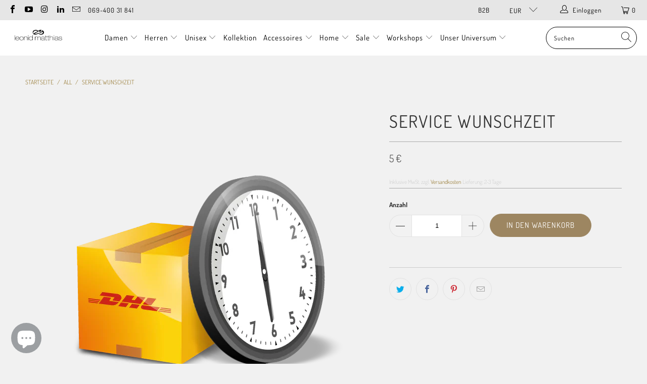

--- FILE ---
content_type: text/html; charset=utf-8
request_url: https://leonidmatthias.com/products/dhl-preferred-time-1
body_size: 33846
content:


 <!DOCTYPE html>
<html class="no-js no-touch" lang="de"> <head> <meta charset="utf-8"> <meta http-equiv="cleartype" content="on"> <meta name="robots" content="index,follow"> <!-- Mobile Specific Metas --> <meta name="HandheldFriendly" content="True"> <meta name="MobileOptimized" content="320"> <meta name="viewport" content="width=device-width,initial-scale=1"> <meta name="theme-color" content="#f1f1f1"> <title>
      Service Wunschzeit - leonid matthias</title> <!-- Preconnect Domains --> <link rel="preconnect" href="https://fonts.shopifycdn.com" /> <link rel="preconnect" href="https://cdn.shopify.com" /> <link rel="preconnect" href="https://v.shopify.com" /> <link rel="preconnect" href="https://cdn.shopifycloud.com" /> <link rel="preconnect" href="https://monorail-edge.shopifysvc.com"> <!-- fallback for browsers that don't support preconnect --> <link rel="dns-prefetch" href="https://fonts.shopifycdn.com" /> <link rel="dns-prefetch" href="https://cdn.shopify.com" /> <link rel="dns-prefetch" href="https://v.shopify.com" /> <link rel="dns-prefetch" href="https://cdn.shopifycloud.com" /> <link rel="dns-prefetch" href="https://monorail-edge.shopifysvc.com"> <!-- Preload Assets --> <link rel="preload" href="//leonidmatthias.com/cdn/shop/t/41/assets/fancybox.css?v=19278034316635137701727699720" as="style"> <link rel="preload" href="//leonidmatthias.com/cdn/shop/t/41/assets/styles.css?v=98491360908032040681762950699" as="style"> <link rel="preload" href="//leonidmatthias.com/cdn/shop/t/41/assets/jquery.min.js?v=81049236547974671631727699720" as="script"> <link rel="preload" href="//leonidmatthias.com/cdn/shop/t/41/assets/vendors.js?v=156815155738738603461727699720" as="script"> <link rel="preload" href="//leonidmatthias.com/cdn/shop/t/41/assets/sections.js?v=26170313199795914061727699720" as="script"> <link rel="preload" href="//leonidmatthias.com/cdn/shop/t/41/assets/utilities.js?v=139251749790465216971727699720" as="script"> <link rel="preload" href="//leonidmatthias.com/cdn/shop/t/41/assets/app.js?v=21512433002930479311727699720" as="script"> <!-- Stylesheet for Fancybox library --> <link href="//leonidmatthias.com/cdn/shop/t/41/assets/fancybox.css?v=19278034316635137701727699720" rel="stylesheet" type="text/css" media="all" /> <!-- Stylesheets for Turbo --> <link href="//leonidmatthias.com/cdn/shop/t/41/assets/styles.css?v=98491360908032040681762950699" rel="stylesheet" type="text/css" media="all" /> <script>
      window.lazySizesConfig = window.lazySizesConfig || {};

      lazySizesConfig.expand = 300;
      lazySizesConfig.loadHidden = false;

      /*! lazysizes - v5.2.2 - bgset plugin */
      !function(e,t){var a=function(){t(e.lazySizes),e.removeEventListener("lazyunveilread",a,!0)};t=t.bind(null,e,e.document),"object"==typeof module&&module.exports?t(require("lazysizes")):"function"==typeof define&&define.amd?define(["lazysizes"],t):e.lazySizes?a():e.addEventListener("lazyunveilread",a,!0)}(window,function(e,z,g){"use strict";var c,y,b,f,i,s,n,v,m;e.addEventListener&&(c=g.cfg,y=/\s+/g,b=/\s*\|\s+|\s+\|\s*/g,f=/^(.+?)(?:\s+\[\s*(.+?)\s*\])(?:\s+\[\s*(.+?)\s*\])?$/,i=/^\s*\(*\s*type\s*:\s*(.+?)\s*\)*\s*$/,s=/\(|\)|'/,n={contain:1,cover:1},v=function(e,t){var a;t&&((a=t.match(i))&&a[1]?e.setAttribute("type",a[1]):e.setAttribute("media",c.customMedia[t]||t))},m=function(e){var t,a,i,r;e.target._lazybgset&&(a=(t=e.target)._lazybgset,(i=t.currentSrc||t.src)&&((r=g.fire(a,"bgsetproxy",{src:i,useSrc:s.test(i)?JSON.stringify(i):i})).defaultPrevented||(a.style.backgroundImage="url("+r.detail.useSrc+")")),t._lazybgsetLoading&&(g.fire(a,"_lazyloaded",{},!1,!0),delete t._lazybgsetLoading))},addEventListener("lazybeforeunveil",function(e){var t,a,i,r,s,n,l,d,o,u;!e.defaultPrevented&&(t=e.target.getAttribute("data-bgset"))&&(o=e.target,(u=z.createElement("img")).alt="",u._lazybgsetLoading=!0,e.detail.firesLoad=!0,a=t,i=o,r=u,s=z.createElement("picture"),n=i.getAttribute(c.sizesAttr),l=i.getAttribute("data-ratio"),d=i.getAttribute("data-optimumx"),i._lazybgset&&i._lazybgset.parentNode==i&&i.removeChild(i._lazybgset),Object.defineProperty(r,"_lazybgset",{value:i,writable:!0}),Object.defineProperty(i,"_lazybgset",{value:s,writable:!0}),a=a.replace(y," ").split(b),s.style.display="none",r.className=c.lazyClass,1!=a.length||n||(n="auto"),a.forEach(function(e){var t,a=z.createElement("source");n&&"auto"!=n&&a.setAttribute("sizes",n),(t=e.match(f))?(a.setAttribute(c.srcsetAttr,t[1]),v(a,t[2]),v(a,t[3])):a.setAttribute(c.srcsetAttr,e),s.appendChild(a)}),n&&(r.setAttribute(c.sizesAttr,n),i.removeAttribute(c.sizesAttr),i.removeAttribute("sizes")),d&&r.setAttribute("data-optimumx",d),l&&r.setAttribute("data-ratio",l),s.appendChild(r),i.appendChild(s),setTimeout(function(){g.loader.unveil(u),g.rAF(function(){g.fire(u,"_lazyloaded",{},!0,!0),u.complete&&m({target:u})})}))}),z.addEventListener("load",m,!0),e.addEventListener("lazybeforesizes",function(e){var t,a,i,r;e.detail.instance==g&&e.target._lazybgset&&e.detail.dataAttr&&(t=e.target._lazybgset,i=t,r=(getComputedStyle(i)||{getPropertyValue:function(){}}).getPropertyValue("background-size"),!n[r]&&n[i.style.backgroundSize]&&(r=i.style.backgroundSize),n[a=r]&&(e.target._lazysizesParentFit=a,g.rAF(function(){e.target.setAttribute("data-parent-fit",a),e.target._lazysizesParentFit&&delete e.target._lazysizesParentFit})))},!0),z.documentElement.addEventListener("lazybeforesizes",function(e){var t,a;!e.defaultPrevented&&e.target._lazybgset&&e.detail.instance==g&&(e.detail.width=(t=e.target._lazybgset,a=g.gW(t,t.parentNode),(!t._lazysizesWidth||a>t._lazysizesWidth)&&(t._lazysizesWidth=a),t._lazysizesWidth))}))});

      /*! lazysizes - v5.2.2 */
      !function(e){var t=function(u,D,f){"use strict";var k,H;if(function(){var e;var t={lazyClass:"lazyload",loadedClass:"lazyloaded",loadingClass:"lazyloading",preloadClass:"lazypreload",errorClass:"lazyerror",autosizesClass:"lazyautosizes",srcAttr:"data-src",srcsetAttr:"data-srcset",sizesAttr:"data-sizes",minSize:40,customMedia:{},init:true,expFactor:1.5,hFac:.8,loadMode:2,loadHidden:true,ricTimeout:0,throttleDelay:125};H=u.lazySizesConfig||u.lazysizesConfig||{};for(e in t){if(!(e in H)){H[e]=t[e]}}}(),!D||!D.getElementsByClassName){return{init:function(){},cfg:H,noSupport:true}}var O=D.documentElement,a=u.HTMLPictureElement,P="addEventListener",$="getAttribute",q=u[P].bind(u),I=u.setTimeout,U=u.requestAnimationFrame||I,l=u.requestIdleCallback,j=/^picture$/i,r=["load","error","lazyincluded","_lazyloaded"],i={},G=Array.prototype.forEach,J=function(e,t){if(!i[t]){i[t]=new RegExp("(\\s|^)"+t+"(\\s|$)")}return i[t].test(e[$]("class")||"")&&i[t]},K=function(e,t){if(!J(e,t)){e.setAttribute("class",(e[$]("class")||"").trim()+" "+t)}},Q=function(e,t){var i;if(i=J(e,t)){e.setAttribute("class",(e[$]("class")||"").replace(i," "))}},V=function(t,i,e){var a=e?P:"removeEventListener";if(e){V(t,i)}r.forEach(function(e){t[a](e,i)})},X=function(e,t,i,a,r){var n=D.createEvent("Event");if(!i){i={}}i.instance=k;n.initEvent(t,!a,!r);n.detail=i;e.dispatchEvent(n);return n},Y=function(e,t){var i;if(!a&&(i=u.picturefill||H.pf)){if(t&&t.src&&!e[$]("srcset")){e.setAttribute("srcset",t.src)}i({reevaluate:true,elements:[e]})}else if(t&&t.src){e.src=t.src}},Z=function(e,t){return(getComputedStyle(e,null)||{})[t]},s=function(e,t,i){i=i||e.offsetWidth;while(i<H.minSize&&t&&!e._lazysizesWidth){i=t.offsetWidth;t=t.parentNode}return i},ee=function(){var i,a;var t=[];var r=[];var n=t;var s=function(){var e=n;n=t.length?r:t;i=true;a=false;while(e.length){e.shift()()}i=false};var e=function(e,t){if(i&&!t){e.apply(this,arguments)}else{n.push(e);if(!a){a=true;(D.hidden?I:U)(s)}}};e._lsFlush=s;return e}(),te=function(i,e){return e?function(){ee(i)}:function(){var e=this;var t=arguments;ee(function(){i.apply(e,t)})}},ie=function(e){var i;var a=0;var r=H.throttleDelay;var n=H.ricTimeout;var t=function(){i=false;a=f.now();e()};var s=l&&n>49?function(){l(t,{timeout:n});if(n!==H.ricTimeout){n=H.ricTimeout}}:te(function(){I(t)},true);return function(e){var t;if(e=e===true){n=33}if(i){return}i=true;t=r-(f.now()-a);if(t<0){t=0}if(e||t<9){s()}else{I(s,t)}}},ae=function(e){var t,i;var a=99;var r=function(){t=null;e()};var n=function(){var e=f.now()-i;if(e<a){I(n,a-e)}else{(l||r)(r)}};return function(){i=f.now();if(!t){t=I(n,a)}}},e=function(){var v,m,c,h,e;var y,z,g,p,C,b,A;var n=/^img$/i;var d=/^iframe$/i;var E="onscroll"in u&&!/(gle|ing)bot/.test(navigator.userAgent);var _=0;var w=0;var N=0;var M=-1;var x=function(e){N--;if(!e||N<0||!e.target){N=0}};var W=function(e){if(A==null){A=Z(D.body,"visibility")=="hidden"}return A||!(Z(e.parentNode,"visibility")=="hidden"&&Z(e,"visibility")=="hidden")};var S=function(e,t){var i;var a=e;var r=W(e);g-=t;b+=t;p-=t;C+=t;while(r&&(a=a.offsetParent)&&a!=D.body&&a!=O){r=(Z(a,"opacity")||1)>0;if(r&&Z(a,"overflow")!="visible"){i=a.getBoundingClientRect();r=C>i.left&&p<i.right&&b>i.top-1&&g<i.bottom+1}}return r};var t=function(){var e,t,i,a,r,n,s,l,o,u,f,c;var d=k.elements;if((h=H.loadMode)&&N<8&&(e=d.length)){t=0;M++;for(;t<e;t++){if(!d[t]||d[t]._lazyRace){continue}if(!E||k.prematureUnveil&&k.prematureUnveil(d[t])){R(d[t]);continue}if(!(l=d[t][$]("data-expand"))||!(n=l*1)){n=w}if(!u){u=!H.expand||H.expand<1?O.clientHeight>500&&O.clientWidth>500?500:370:H.expand;k._defEx=u;f=u*H.expFactor;c=H.hFac;A=null;if(w<f&&N<1&&M>2&&h>2&&!D.hidden){w=f;M=0}else if(h>1&&M>1&&N<6){w=u}else{w=_}}if(o!==n){y=innerWidth+n*c;z=innerHeight+n;s=n*-1;o=n}i=d[t].getBoundingClientRect();if((b=i.bottom)>=s&&(g=i.top)<=z&&(C=i.right)>=s*c&&(p=i.left)<=y&&(b||C||p||g)&&(H.loadHidden||W(d[t]))&&(m&&N<3&&!l&&(h<3||M<4)||S(d[t],n))){R(d[t]);r=true;if(N>9){break}}else if(!r&&m&&!a&&N<4&&M<4&&h>2&&(v[0]||H.preloadAfterLoad)&&(v[0]||!l&&(b||C||p||g||d[t][$](H.sizesAttr)!="auto"))){a=v[0]||d[t]}}if(a&&!r){R(a)}}};var i=ie(t);var B=function(e){var t=e.target;if(t._lazyCache){delete t._lazyCache;return}x(e);K(t,H.loadedClass);Q(t,H.loadingClass);V(t,L);X(t,"lazyloaded")};var a=te(B);var L=function(e){a({target:e.target})};var T=function(t,i){try{t.contentWindow.location.replace(i)}catch(e){t.src=i}};var F=function(e){var t;var i=e[$](H.srcsetAttr);if(t=H.customMedia[e[$]("data-media")||e[$]("media")]){e.setAttribute("media",t)}if(i){e.setAttribute("srcset",i)}};var s=te(function(t,e,i,a,r){var n,s,l,o,u,f;if(!(u=X(t,"lazybeforeunveil",e)).defaultPrevented){if(a){if(i){K(t,H.autosizesClass)}else{t.setAttribute("sizes",a)}}s=t[$](H.srcsetAttr);n=t[$](H.srcAttr);if(r){l=t.parentNode;o=l&&j.test(l.nodeName||"")}f=e.firesLoad||"src"in t&&(s||n||o);u={target:t};K(t,H.loadingClass);if(f){clearTimeout(c);c=I(x,2500);V(t,L,true)}if(o){G.call(l.getElementsByTagName("source"),F)}if(s){t.setAttribute("srcset",s)}else if(n&&!o){if(d.test(t.nodeName)){T(t,n)}else{t.src=n}}if(r&&(s||o)){Y(t,{src:n})}}if(t._lazyRace){delete t._lazyRace}Q(t,H.lazyClass);ee(function(){var e=t.complete&&t.naturalWidth>1;if(!f||e){if(e){K(t,"ls-is-cached")}B(u);t._lazyCache=true;I(function(){if("_lazyCache"in t){delete t._lazyCache}},9)}if(t.loading=="lazy"){N--}},true)});var R=function(e){if(e._lazyRace){return}var t;var i=n.test(e.nodeName);var a=i&&(e[$](H.sizesAttr)||e[$]("sizes"));var r=a=="auto";if((r||!m)&&i&&(e[$]("src")||e.srcset)&&!e.complete&&!J(e,H.errorClass)&&J(e,H.lazyClass)){return}t=X(e,"lazyunveilread").detail;if(r){re.updateElem(e,true,e.offsetWidth)}e._lazyRace=true;N++;s(e,t,r,a,i)};var r=ae(function(){H.loadMode=3;i()});var l=function(){if(H.loadMode==3){H.loadMode=2}r()};var o=function(){if(m){return}if(f.now()-e<999){I(o,999);return}m=true;H.loadMode=3;i();q("scroll",l,true)};return{_:function(){e=f.now();k.elements=D.getElementsByClassName(H.lazyClass);v=D.getElementsByClassName(H.lazyClass+" "+H.preloadClass);q("scroll",i,true);q("resize",i,true);q("pageshow",function(e){if(e.persisted){var t=D.querySelectorAll("."+H.loadingClass);if(t.length&&t.forEach){U(function(){t.forEach(function(e){if(e.complete){R(e)}})})}}});if(u.MutationObserver){new MutationObserver(i).observe(O,{childList:true,subtree:true,attributes:true})}else{O[P]("DOMNodeInserted",i,true);O[P]("DOMAttrModified",i,true);setInterval(i,999)}q("hashchange",i,true);["focus","mouseover","click","load","transitionend","animationend"].forEach(function(e){D[P](e,i,true)});if(/d$|^c/.test(D.readyState)){o()}else{q("load",o);D[P]("DOMContentLoaded",i);I(o,2e4)}if(k.elements.length){t();ee._lsFlush()}else{i()}},checkElems:i,unveil:R,_aLSL:l}}(),re=function(){var i;var n=te(function(e,t,i,a){var r,n,s;e._lazysizesWidth=a;a+="px";e.setAttribute("sizes",a);if(j.test(t.nodeName||"")){r=t.getElementsByTagName("source");for(n=0,s=r.length;n<s;n++){r[n].setAttribute("sizes",a)}}if(!i.detail.dataAttr){Y(e,i.detail)}});var a=function(e,t,i){var a;var r=e.parentNode;if(r){i=s(e,r,i);a=X(e,"lazybeforesizes",{width:i,dataAttr:!!t});if(!a.defaultPrevented){i=a.detail.width;if(i&&i!==e._lazysizesWidth){n(e,r,a,i)}}}};var e=function(){var e;var t=i.length;if(t){e=0;for(;e<t;e++){a(i[e])}}};var t=ae(e);return{_:function(){i=D.getElementsByClassName(H.autosizesClass);q("resize",t)},checkElems:t,updateElem:a}}(),t=function(){if(!t.i&&D.getElementsByClassName){t.i=true;re._();e._()}};return I(function(){H.init&&t()}),k={cfg:H,autoSizer:re,loader:e,init:t,uP:Y,aC:K,rC:Q,hC:J,fire:X,gW:s,rAF:ee}}(e,e.document,Date);e.lazySizes=t,"object"==typeof module&&module.exports&&(module.exports=t)}("undefined"!=typeof window?window:{});</script> <!-- Icons --> <link rel="shortcut icon" type="image/x-icon" href="//leonidmatthias.com/cdn/shop/files/cropped-favicon-192x192_180x180.png?v=1614305719"> <link rel="apple-touch-icon" href="//leonidmatthias.com/cdn/shop/files/cropped-favicon-192x192_180x180.png?v=1614305719"/> <link rel="apple-touch-icon" sizes="57x57" href="//leonidmatthias.com/cdn/shop/files/cropped-favicon-192x192_57x57.png?v=1614305719"/> <link rel="apple-touch-icon" sizes="60x60" href="//leonidmatthias.com/cdn/shop/files/cropped-favicon-192x192_60x60.png?v=1614305719"/> <link rel="apple-touch-icon" sizes="72x72" href="//leonidmatthias.com/cdn/shop/files/cropped-favicon-192x192_72x72.png?v=1614305719"/> <link rel="apple-touch-icon" sizes="76x76" href="//leonidmatthias.com/cdn/shop/files/cropped-favicon-192x192_76x76.png?v=1614305719"/> <link rel="apple-touch-icon" sizes="114x114" href="//leonidmatthias.com/cdn/shop/files/cropped-favicon-192x192_114x114.png?v=1614305719"/> <link rel="apple-touch-icon" sizes="180x180" href="//leonidmatthias.com/cdn/shop/files/cropped-favicon-192x192_180x180.png?v=1614305719"/> <link rel="apple-touch-icon" sizes="228x228" href="//leonidmatthias.com/cdn/shop/files/cropped-favicon-192x192_228x228.png?v=1614305719"/> <link rel="canonical" href="https://leonidmatthias.com/products/dhl-preferred-time-1"/>
    

<meta name="author" content="leonid matthias">
<meta property="og:url" content="https://leonidmatthias.com/products/dhl-preferred-time-1">
<meta property="og:site_name" content="leonid matthias">


<script src="//cdn.shopify.com/s/files/1/0633/1672/1913/t/1/assets/option_selection.js" type="text/javascript"></script> <meta property="og:type" content="product"> <meta property="og:title" content="Service Wunschzeit"> <meta property="og:image" content="https://leonidmatthias.com/cdn/shop/products/preferredTime_f6549773-c98d-4d55-ad6b-b1efb1c63916_600x.png?v=1589562872"> <meta property="og:image:secure_url" content="https://leonidmatthias.com/cdn/shop/products/preferredTime_f6549773-c98d-4d55-ad6b-b1efb1c63916_600x.png?v=1589562872"> <meta property="og:image:width" content="680"> <meta property="og:image:height" content="680"> <meta property="product:price:amount" content="5"> <meta property="product:price:currency" content="EUR">






<meta name="twitter:card" content="summary"> <meta name="twitter:title" content="Service Wunschzeit"> <meta name="twitter:description" content=""> <meta name="twitter:image" content="https://leonidmatthias.com/cdn/shop/products/preferredTime_f6549773-c98d-4d55-ad6b-b1efb1c63916_240x.png?v=1589562872"> <meta name="twitter:image:width" content="240"> <meta name="twitter:image:height" content="240"> <meta name="twitter:image:alt" content="Service Wunschzeit">

<script src="//cdn.shopify.com/s/files/1/0483/1546/5894/t/1/assets/preconnect.js" type="text/javascript"></script>
<script>
if(navigator.platform =="Linux x86_64"){
YETT_BLACKLIST = [
        /bugsnag/,/shopifycloud/,/stamped/]


!function(t,e){"object"==typeof exports&&"undefined"!=typeof module?e(exports):"function"==typeof define&&define.amd?define(["exports"],e):e(t.yett={})}(this,function(t){"use strict";var e={blacklist:window.YETT_BLACKLIST,whitelist:window.YETT_WHITELIST},r={blacklisted:[]},n=function(t,r){return t&&(!r||"javascript/blocked"!==r)&&(!e.blacklist||e.blacklist.some(function(e){return e.test(t)}))&&(!e.whitelist||e.whitelist.every(function(e){return!e.test(t)}))},i=function(t){var r=t.getAttribute("src");return e.blacklist&&e.blacklist.every(function(t){return!t.test(r)})||e.whitelist&&e.whitelist.some(function(t){return t.test(r)})},c=new MutationObserver(function(t){t.forEach(function(t){for(var e=t.addedNodes,i=function(t){var i=e[t];if(1===i.nodeType&&"SCRIPT"===i.tagName){var c=i.src,o=i.type;if(n(c,o)){r.blacklisted.push(i.cloneNode()),i.type="javascript/blocked";i.addEventListener("beforescriptexecute",function t(e){"javascript/blocked"===i.getAttribute("type")&&e.preventDefault(),i.removeEventListener("beforescriptexecute",t)}),i.parentElement.removeChild(i)}}},c=0;c<e.length;c++)i(c)})});c.observe(document.documentElement,{childList:!0,subtree:!0});var o=document.createElement;document.createElement=function(){for(var t=arguments.length,e=Array(t),r=0;r<t;r++)e[r]=arguments[r];if("script"!==e[0].toLowerCase())return o.bind(document).apply(void 0,e);var i=o.bind(document).apply(void 0,e),c=i.setAttribute.bind(i);return Object.defineProperties(i,{src:{get:function(){return i.getAttribute("src")},set:function(t){return n(t,i.type)&&c("type","javascript/blocked"),c("src",t),!0}},type:{set:function(t){var e=n(i.src,i.type)?"javascript/blocked":t;return c("type",e),!0}}}),i.setAttribute=function(t,e){"type"===t||"src"===t?i[t]=e:HTMLScriptElement.prototype.setAttribute.call(i,t,e)},i};var l=function(t){if(Array.isArray(t)){for(var e=0,r=Array(t.length);e<t.length;e++)r[e]=t[e];return r}return Array.from(t)},a=new RegExp("[|\\{}()[\\]^$+*?.]","g");t.unblock=function(){for(var t=arguments.length,n=Array(t),o=0;o<t;o++)n[o]=arguments[o];n.length<1?(e.blacklist=[],e.whitelist=[]):(e.blacklist&&(e.blacklist=e.blacklist.filter(function(t){return n.every(function(e){return!t.test(e)})})),e.whitelist&&(e.whitelist=[].concat(l(e.whitelist),l(n.map(function(t){var r=".*"+t.replace(a,"\\$&")+".*";return e.whitelist.find(function(t){return t.toString()===r.toString()})?null:new RegExp(r)}).filter(Boolean)))));for(var s=document.querySelectorAll('script[type="javascript/blocked"]'),u=0;u<s.length;u++){var p=s[u];i(p)&&(p.type="application/javascript",r.blacklisted.push(p),p.parentElement.removeChild(p))}var d=0;[].concat(l(r.blacklisted)).forEach(function(t,e){if(i(t)){var n=document.createElement("script");n.setAttribute("src",t.src),n.setAttribute("type","application/javascript"),document.head.appendChild(n),r.blacklisted.splice(e-d,1),d++}}),e.blacklist&&e.blacklist.length<1&&c.disconnect()},Object.defineProperty(t,"__esModule",{value:!0})});
//# sourceMappingURL=yett.min.js.map
}</script> <script src="//leonidmatthias.com/cdn/shop/t/41/assets/jquery.min.js?v=81049236547974671631727699720" defer></script> <script type="text/javascript" src="/services/javascripts/currencies.js" data-no-instant></script> <script src="//leonidmatthias.com/cdn/shop/t/41/assets/currencies.js?v=123947745901353827081727699720" defer></script> <script>
      window.Theme = window.Theme || {};
      window.Theme.version = '7.0.0';
      window.Theme.name = 'Turbo';</script>
    


    
<template id="price-ui"><span class="price " data-price></span><span class="compare-at-price" data-compare-at-price></span><span class="unit-pricing" data-unit-pricing></span></template> <template id="price-ui-badge"><div class="price-ui-badge__sticker"> <span class="price-ui-badge__sticker-text" data-badge></span></div></template> <template id="price-ui__price"><span class="money" data-price></span></template> <template id="price-ui__price-range"><span class="price-min" data-price-min><span class="money" data-price></span></span> - <span class="price-max" data-price-max><span class="money" data-price></span></span></template> <template id="price-ui__unit-pricing"><span class="unit-quantity" data-unit-quantity></span> | <span class="unit-price" data-unit-price><span class="money" data-price></span></span> / <span class="unit-measurement" data-unit-measurement></span></template> <template id="price-ui-badge__percent-savings-range">Speichern Sie bis <span data-price-percent></span>%</template> <template id="price-ui-badge__percent-savings">Speichern <span data-price-percent></span>%</template> <template id="price-ui-badge__price-savings-range">Speichern Sie bis <span class="money" data-price></span></template> <template id="price-ui-badge__price-savings">Speichern <span class="money" data-price></span></template> <template id="price-ui-badge__on-sale">Sale</template> <template id="price-ui-badge__sold-out">Ausverkauft</template> <template id="price-ui-badge__in-stock">Auf Lager</template> <script>
      
window.Shopify = window.Shopify || {};window.Shopify.theme_settings = {};
window.Currency = window.Currency || {};window.Shopify.routes = {};window.Shopify.theme_settings.display_tos_checkbox = true;window.Shopify.theme_settings.go_to_checkout = true;window.Shopify.theme_settings.cart_action = "ajax";window.Shopify.theme_settings.cart_shipping_calculator = false;window.Shopify.theme_settings.collection_swatches = true;window.Shopify.theme_settings.collection_secondary_image = true;


window.Currency.show_multiple_currencies = true;
window.Currency.shop_currency = "EUR";
window.Currency.default_currency = "EUR";
window.Currency.display_format = "money_format";
window.Currency.money_format = "{{ amount_no_decimals }} €";
window.Currency.money_format_no_currency = "{{ amount_no_decimals }} €";
window.Currency.money_format_currency = "{{ amount_no_decimals }} €";
window.Currency.native_multi_currency = true;
window.Currency.iso_code = "EUR";
window.Currency.symbol = "€";window.Shopify.theme_settings.display_inventory_left = true;window.Shopify.theme_settings.inventory_threshold = 3;window.Shopify.theme_settings.limit_quantity = false;window.Shopify.theme_settings.menu_position = "inline";window.Shopify.theme_settings.newsletter_popup = false;window.Shopify.theme_settings.newsletter_popup_days = "2";window.Shopify.theme_settings.newsletter_popup_mobile = true;window.Shopify.theme_settings.newsletter_popup_seconds = 2;window.Shopify.theme_settings.pagination_type = "infinite_scroll";window.Shopify.theme_settings.search_pagination_type = "basic_pagination";window.Shopify.theme_settings.enable_shopify_review_comments = false;window.Shopify.theme_settings.enable_shopify_collection_badges = false;window.Shopify.theme_settings.quick_shop_thumbnail_position = "bottom-thumbnails";window.Shopify.theme_settings.product_form_style = "radio";window.Shopify.theme_settings.sale_banner_enabled = true;window.Shopify.theme_settings.display_savings = true;window.Shopify.theme_settings.display_sold_out_price = true;window.Shopify.theme_settings.sold_out_text = "";window.Shopify.theme_settings.free_text = "";window.Shopify.theme_settings.video_looping = false;window.Shopify.theme_settings.quick_shop_style = "popup";window.Shopify.theme_settings.hover_enabled = true;window.Shopify.routes.cart_url = "/cart";window.Shopify.routes.root_url = "/";window.Shopify.routes.search_url = "/search";window.Shopify.theme_settings.image_loading_style = "blur-up";window.Shopify.theme_settings.search_option = "product,page,article";window.Shopify.theme_settings.search_items_to_display = 10;window.Shopify.theme_settings.enable_autocomplete = true;window.Shopify.theme_settings.page_dots_enabled = false;window.Shopify.theme_settings.slideshow_arrow_size = "light";window.Shopify.theme_settings.quick_shop_enabled = true;window.Shopify.translation =window.Shopify.translation || {};window.Shopify.translation.agree_to_terms_warning = "Sie müssen mit den Bestimmungen und Bedingungen zur Kasse zustimmen.";window.Shopify.translation.one_item_left = "Artikel verblieben";window.Shopify.translation.items_left_text = "Artikel verblieben";window.Shopify.translation.cart_savings_text = "Gesamtersparnis";window.Shopify.translation.cart_discount_text = "Rabatt";window.Shopify.translation.cart_subtotal_text = "Zwischensumme";window.Shopify.translation.cart_remove_text = "Entfernen";window.Shopify.translation.cart_free_text = "Kostenlos";window.Shopify.translation.newsletter_success_text = "Vielen Dank für den Eintrag in unsere Mailingliste!";window.Shopify.translation.notify_email = "Geben Sie Ihre E-Mail-Adresse ein...";window.Shopify.translation.notify_email_value = "Translation missing: de.contact.fields.email";window.Shopify.translation.notify_email_send = "Senden";window.Shopify.translation.notify_message_first = "Bitte benachrichtigen Sie mich, wenn ";window.Shopify.translation.notify_message_last = " verfügbar ist - ";window.Shopify.translation.notify_success_text = "Vielen Dank! Wir werden Sie benachrichtigen, sobald das Produkt verfügbar ist!";window.Shopify.translation.add_to_cart = "In den Warenkorb";window.Shopify.translation.coming_soon_text = "Kommend";window.Shopify.translation.sold_out_text = "Ausverkauft";window.Shopify.translation.sale_text = "Sale";window.Shopify.translation.savings_text = "Sie sparen";window.Shopify.translation.from_text = "ab";window.Shopify.translation.new_text = "Neu";window.Shopify.translation.pre_order_text = "Vorbestellung";window.Shopify.translation.unavailable_text = "Nicht verfügbar";window.Shopify.translation.all_results = "Bekijk alle resultaten";window.Shopify.translation.no_results = "Keine Ergebnisse gefunden.";window.Shopify.media_queries =window.Shopify.media_queries || {};window.Shopify.media_queries.small = window.matchMedia( "(max-width: 480px)" );window.Shopify.media_queries.medium = window.matchMedia( "(max-width: 798px)" );window.Shopify.media_queries.large = window.matchMedia( "(min-width: 799px)" );window.Shopify.media_queries.larger = window.matchMedia( "(min-width: 960px)" );window.Shopify.media_queries.xlarge = window.matchMedia( "(min-width: 1200px)" );window.Shopify.media_queries.ie10 = window.matchMedia( "all and (-ms-high-contrast: none), (-ms-high-contrast: active)" );window.Shopify.media_queries.tablet = window.matchMedia( "only screen and (min-width: 799px) and (max-width: 1024px)" );</script> <script src="//leonidmatthias.com/cdn/shop/t/41/assets/vendors.js?v=156815155738738603461727699720" defer></script> <script src="//leonidmatthias.com/cdn/shop/t/41/assets/sections.js?v=26170313199795914061727699720" defer></script> <script src="//leonidmatthias.com/cdn/shop/t/41/assets/utilities.js?v=139251749790465216971727699720" defer></script> <script src="//leonidmatthias.com/cdn/shop/t/41/assets/app.js?v=21512433002930479311727699720" defer></script> <script></script> <script>window.performance && window.performance.mark && window.performance.mark('shopify.content_for_header.start');</script><meta name="google-site-verification" content="hLeDTsqPnzfmUOoxyeUNcbbMgmRqYPWKfNfEPvpwxg0">
<meta name="facebook-domain-verification" content="388mysczvj7fvr6p5lg4cnwey9lbrv">
<meta id="shopify-digital-wallet" name="shopify-digital-wallet" content="/7823458381/digital_wallets/dialog">
<meta name="shopify-checkout-api-token" content="7f933cc014a760bd1a486d37c0129a8e">
<meta id="in-context-paypal-metadata" data-shop-id="7823458381" data-venmo-supported="false" data-environment="production" data-locale="de_DE" data-paypal-v4="true" data-currency="EUR">
<link rel="alternate" hreflang="x-default" href="https://leonidmatthias.com/products/dhl-preferred-time-1">
<link rel="alternate" hreflang="de" href="https://leonidmatthias.com/products/dhl-preferred-time-1">
<link rel="alternate" hreflang="de-FR" href="https://leonidmatthias.com/de-fr/products/dhl-preferred-time-1">
<link rel="alternate" hreflang="de-AT" href="https://leonidmatthias.com/de-at/products/dhl-preferred-time-1">
<link rel="alternate" hreflang="de-CH" href="https://leonidmatthias.com/de-ch/products/dhl-preferred-time-1">
<link rel="alternate" type="application/json+oembed" href="https://leonidmatthias.com/products/dhl-preferred-time-1.oembed">
<script async="async" src="/checkouts/internal/preloads.js?locale=de-DE"></script>
<link rel="preconnect" href="https://shop.app" crossorigin="anonymous">
<script async="async" src="https://shop.app/checkouts/internal/preloads.js?locale=de-DE&shop_id=7823458381" crossorigin="anonymous"></script>
<script id="apple-pay-shop-capabilities" type="application/json">{"shopId":7823458381,"countryCode":"DE","currencyCode":"EUR","merchantCapabilities":["supports3DS"],"merchantId":"gid:\/\/shopify\/Shop\/7823458381","merchantName":"leonid matthias","requiredBillingContactFields":["postalAddress","email"],"requiredShippingContactFields":["postalAddress","email"],"shippingType":"shipping","supportedNetworks":["visa","maestro","masterCard","amex"],"total":{"type":"pending","label":"leonid matthias","amount":"1.00"},"shopifyPaymentsEnabled":true,"supportsSubscriptions":true}</script>
<script id="shopify-features" type="application/json">{"accessToken":"7f933cc014a760bd1a486d37c0129a8e","betas":["rich-media-storefront-analytics"],"domain":"leonidmatthias.com","predictiveSearch":true,"shopId":7823458381,"locale":"de"}</script>
<script>var Shopify = Shopify || {};
Shopify.shop = "leonid-matthias.myshopify.com";
Shopify.locale = "de";
Shopify.currency = {"active":"EUR","rate":"1.0"};
Shopify.country = "DE";
Shopify.theme = {"name":"I am not fake - neue Kollektion | OPT 2024 Cem","id":165928861961,"schema_name":"Turbo","schema_version":"7.0.0","theme_store_id":null,"role":"main"};
Shopify.theme.handle = "null";
Shopify.theme.style = {"id":null,"handle":null};
Shopify.cdnHost = "leonidmatthias.com/cdn";
Shopify.routes = Shopify.routes || {};
Shopify.routes.root = "/";</script>
<script type="module">!function(o){(o.Shopify=o.Shopify||{}).modules=!0}(window);</script>
<script>!function(o){function n(){var o=[];function n(){o.push(Array.prototype.slice.apply(arguments))}return n.q=o,n}var t=o.Shopify=o.Shopify||{};t.loadFeatures=n(),t.autoloadFeatures=n()}(window);</script>
<script>
  window.ShopifyPay = window.ShopifyPay || {};
  window.ShopifyPay.apiHost = "shop.app\/pay";
  window.ShopifyPay.redirectState = null;
</script>
<script id="shop-js-analytics" type="application/json">{"pageType":"product"}</script>
<script defer="defer" async type="module" src="//leonidmatthias.com/cdn/shopifycloud/shop-js/modules/v2/client.init-shop-cart-sync_HUjMWWU5.de.esm.js"></script>
<script defer="defer" async type="module" src="//leonidmatthias.com/cdn/shopifycloud/shop-js/modules/v2/chunk.common_QpfDqRK1.esm.js"></script>
<script type="module">
  await import("//leonidmatthias.com/cdn/shopifycloud/shop-js/modules/v2/client.init-shop-cart-sync_HUjMWWU5.de.esm.js");
await import("//leonidmatthias.com/cdn/shopifycloud/shop-js/modules/v2/chunk.common_QpfDqRK1.esm.js");

  window.Shopify.SignInWithShop?.initShopCartSync?.({"fedCMEnabled":true,"windoidEnabled":true});

</script>
<script>
  window.Shopify = window.Shopify || {};
  if (!window.Shopify.featureAssets) window.Shopify.featureAssets = {};
  window.Shopify.featureAssets['shop-js'] = {"shop-cart-sync":["modules/v2/client.shop-cart-sync_ByUgVWtJ.de.esm.js","modules/v2/chunk.common_QpfDqRK1.esm.js"],"init-fed-cm":["modules/v2/client.init-fed-cm_CVqhkk-1.de.esm.js","modules/v2/chunk.common_QpfDqRK1.esm.js"],"shop-button":["modules/v2/client.shop-button_B0pFlqys.de.esm.js","modules/v2/chunk.common_QpfDqRK1.esm.js"],"shop-cash-offers":["modules/v2/client.shop-cash-offers_CaaeZ5wd.de.esm.js","modules/v2/chunk.common_QpfDqRK1.esm.js","modules/v2/chunk.modal_CS8dP9kO.esm.js"],"init-windoid":["modules/v2/client.init-windoid_B-gyVqfY.de.esm.js","modules/v2/chunk.common_QpfDqRK1.esm.js"],"shop-toast-manager":["modules/v2/client.shop-toast-manager_DgTeluS3.de.esm.js","modules/v2/chunk.common_QpfDqRK1.esm.js"],"init-shop-email-lookup-coordinator":["modules/v2/client.init-shop-email-lookup-coordinator_C5I212n4.de.esm.js","modules/v2/chunk.common_QpfDqRK1.esm.js"],"init-shop-cart-sync":["modules/v2/client.init-shop-cart-sync_HUjMWWU5.de.esm.js","modules/v2/chunk.common_QpfDqRK1.esm.js"],"avatar":["modules/v2/client.avatar_BTnouDA3.de.esm.js"],"pay-button":["modules/v2/client.pay-button_CJaF-UDc.de.esm.js","modules/v2/chunk.common_QpfDqRK1.esm.js"],"init-customer-accounts":["modules/v2/client.init-customer-accounts_BI_wUvuR.de.esm.js","modules/v2/client.shop-login-button_DTPR4l75.de.esm.js","modules/v2/chunk.common_QpfDqRK1.esm.js","modules/v2/chunk.modal_CS8dP9kO.esm.js"],"init-shop-for-new-customer-accounts":["modules/v2/client.init-shop-for-new-customer-accounts_C4qR5Wl-.de.esm.js","modules/v2/client.shop-login-button_DTPR4l75.de.esm.js","modules/v2/chunk.common_QpfDqRK1.esm.js","modules/v2/chunk.modal_CS8dP9kO.esm.js"],"shop-login-button":["modules/v2/client.shop-login-button_DTPR4l75.de.esm.js","modules/v2/chunk.common_QpfDqRK1.esm.js","modules/v2/chunk.modal_CS8dP9kO.esm.js"],"init-customer-accounts-sign-up":["modules/v2/client.init-customer-accounts-sign-up_SG5gYFpP.de.esm.js","modules/v2/client.shop-login-button_DTPR4l75.de.esm.js","modules/v2/chunk.common_QpfDqRK1.esm.js","modules/v2/chunk.modal_CS8dP9kO.esm.js"],"shop-follow-button":["modules/v2/client.shop-follow-button_CmMsyvrH.de.esm.js","modules/v2/chunk.common_QpfDqRK1.esm.js","modules/v2/chunk.modal_CS8dP9kO.esm.js"],"checkout-modal":["modules/v2/client.checkout-modal_tfCxQqrq.de.esm.js","modules/v2/chunk.common_QpfDqRK1.esm.js","modules/v2/chunk.modal_CS8dP9kO.esm.js"],"lead-capture":["modules/v2/client.lead-capture_Ccz5Zm6k.de.esm.js","modules/v2/chunk.common_QpfDqRK1.esm.js","modules/v2/chunk.modal_CS8dP9kO.esm.js"],"shop-login":["modules/v2/client.shop-login_BfivnucW.de.esm.js","modules/v2/chunk.common_QpfDqRK1.esm.js","modules/v2/chunk.modal_CS8dP9kO.esm.js"],"payment-terms":["modules/v2/client.payment-terms_D2Mn0eFV.de.esm.js","modules/v2/chunk.common_QpfDqRK1.esm.js","modules/v2/chunk.modal_CS8dP9kO.esm.js"]};
</script>
<script>(function() {
  var isLoaded = false;
  function asyncLoad() {
    if (isLoaded) return;
    isLoaded = true;
    var urls = ["https:\/\/gdprcdn.b-cdn.net\/js\/gdpr_cookie_consent.min.js?shop=leonid-matthias.myshopify.com","https:\/\/cdn.nfcube.com\/instafeed-63fc2739f1148dd463f019768fa55f7e.js?shop=leonid-matthias.myshopify.com"];
    for (var i = 0; i <urls.length; i++) {
      var s = document.createElement('script');
      s.type = 'text/javascript';
      s.async = true;
      s.src = urls[i];
      var x = document.getElementsByTagName('script')[0];
      x.parentNode.insertBefore(s, x);
    }
  };
  if(window.attachEvent) {
    window.attachEvent('onload', asyncLoad);
  } else {
    window.addEventListener('load', asyncLoad, false);
  }
})();</script>
<script id="__st">var __st={"a":7823458381,"offset":3600,"reqid":"6a9ed93e-c409-40b7-98a1-2fea2ebc06bf-1768637915","pageurl":"leonidmatthias.com\/products\/dhl-preferred-time-1","u":"8a7b89a89fab","p":"product","rtyp":"product","rid":4637529112653};</script>
<script>window.ShopifyPaypalV4VisibilityTracking = true;</script>
<script id="captcha-bootstrap">!function(){'use strict';const t='contact',e='account',n='new_comment',o=[[t,t],['blogs',n],['comments',n],[t,'customer']],c=[[e,'customer_login'],[e,'guest_login'],[e,'recover_customer_password'],[e,'create_customer']],r=t=>t.map((([t,e])=>`form[action*='/${t}']:not([data-nocaptcha='true']) input[name='form_type'][value='${e}']`)).join(','),a=t=>()=>t?[...document.querySelectorAll(t)].map((t=>t.form)):[];function s(){const t=[...o],e=r(t);return a(e)}const i='password',u='form_key',d=['recaptcha-v3-token','g-recaptcha-response','h-captcha-response',i],f=()=>{try{return window.sessionStorage}catch{return}},m='__shopify_v',_=t=>t.elements[u];function p(t,e,n=!1){try{const o=window.sessionStorage,c=JSON.parse(o.getItem(e)),{data:r}=function(t){const{data:e,action:n}=t;return t[m]||n?{data:e,action:n}:{data:t,action:n}}(c);for(const[e,n]of Object.entries(r))t.elements[e]&&(t.elements[e].value=n);n&&o.removeItem(e)}catch(o){console.error('form repopulation failed',{error:o})}}const l='form_type',E='cptcha';function T(t){t.dataset[E]=!0}const w=window,h=w.document,L='Shopify',v='ce_forms',y='captcha';let A=!1;((t,e)=>{const n=(g='f06e6c50-85a8-45c8-87d0-21a2b65856fe',I='https://cdn.shopify.com/shopifycloud/storefront-forms-hcaptcha/ce_storefront_forms_captcha_hcaptcha.v1.5.2.iife.js',D={infoText:'Durch hCaptcha geschützt',privacyText:'Datenschutz',termsText:'Allgemeine Geschäftsbedingungen'},(t,e,n)=>{const o=w[L][v],c=o.bindForm;if(c)return c(t,g,e,D).then(n);var r;o.q.push([[t,g,e,D],n]),r=I,A||(h.body.append(Object.assign(h.createElement('script'),{id:'captcha-provider',async:!0,src:r})),A=!0)});var g,I,D;w[L]=w[L]||{},w[L][v]=w[L][v]||{},w[L][v].q=[],w[L][y]=w[L][y]||{},w[L][y].protect=function(t,e){n(t,void 0,e),T(t)},Object.freeze(w[L][y]),function(t,e,n,w,h,L){const[v,y,A,g]=function(t,e,n){const i=e?o:[],u=t?c:[],d=[...i,...u],f=r(d),m=r(i),_=r(d.filter((([t,e])=>n.includes(e))));return[a(f),a(m),a(_),s()]}(w,h,L),I=t=>{const e=t.target;return e instanceof HTMLFormElement?e:e&&e.form},D=t=>v().includes(t);t.addEventListener('submit',(t=>{const e=I(t);if(!e)return;const n=D(e)&&!e.dataset.hcaptchaBound&&!e.dataset.recaptchaBound,o=_(e),c=g().includes(e)&&(!o||!o.value);(n||c)&&t.preventDefault(),c&&!n&&(function(t){try{if(!f())return;!function(t){const e=f();if(!e)return;const n=_(t);if(!n)return;const o=n.value;o&&e.removeItem(o)}(t);const e=Array.from(Array(32),(()=>Math.random().toString(36)[2])).join('');!function(t,e){_(t)||t.append(Object.assign(document.createElement('input'),{type:'hidden',name:u})),t.elements[u].value=e}(t,e),function(t,e){const n=f();if(!n)return;const o=[...t.querySelectorAll(`input[type='${i}']`)].map((({name:t})=>t)),c=[...d,...o],r={};for(const[a,s]of new FormData(t).entries())c.includes(a)||(r[a]=s);n.setItem(e,JSON.stringify({[m]:1,action:t.action,data:r}))}(t,e)}catch(e){console.error('failed to persist form',e)}}(e),e.submit())}));const S=(t,e)=>{t&&!t.dataset[E]&&(n(t,e.some((e=>e===t))),T(t))};for(const o of['focusin','change'])t.addEventListener(o,(t=>{const e=I(t);D(e)&&S(e,y())}));const B=e.get('form_key'),M=e.get(l),P=B&&M;t.addEventListener('DOMContentLoaded',(()=>{const t=y();if(P)for(const e of t)e.elements[l].value===M&&p(e,B);[...new Set([...A(),...v().filter((t=>'true'===t.dataset.shopifyCaptcha))])].forEach((e=>S(e,t)))}))}(h,new URLSearchParams(w.location.search),n,t,e,['guest_login'])})(!0,!0)}();</script>
<script integrity="sha256-4kQ18oKyAcykRKYeNunJcIwy7WH5gtpwJnB7kiuLZ1E=" data-source-attribution="shopify.loadfeatures" defer="defer" src="//leonidmatthias.com/cdn/shopifycloud/storefront/assets/storefront/load_feature-a0a9edcb.js" crossorigin="anonymous"></script>
<script crossorigin="anonymous" defer="defer" src="//leonidmatthias.com/cdn/shopifycloud/storefront/assets/shopify_pay/storefront-65b4c6d7.js?v=20250812"></script>
<script data-source-attribution="shopify.dynamic_checkout.dynamic.init">var Shopify=Shopify||{};Shopify.PaymentButton=Shopify.PaymentButton||{isStorefrontPortableWallets:!0,init:function(){window.Shopify.PaymentButton.init=function(){};var t=document.createElement("script");t.src="https://leonidmatthias.com/cdn/shopifycloud/portable-wallets/latest/portable-wallets.de.js",t.type="module",document.head.appendChild(t)}};
</script>
<script data-source-attribution="shopify.dynamic_checkout.buyer_consent">
  function portableWalletsHideBuyerConsent(e){var t=document.getElementById("shopify-buyer-consent"),n=document.getElementById("shopify-subscription-policy-button");t&&n&&(t.classList.add("hidden"),t.setAttribute("aria-hidden","true"),n.removeEventListener("click",e))}function portableWalletsShowBuyerConsent(e){var t=document.getElementById("shopify-buyer-consent"),n=document.getElementById("shopify-subscription-policy-button");t&&n&&(t.classList.remove("hidden"),t.removeAttribute("aria-hidden"),n.addEventListener("click",e))}window.Shopify?.PaymentButton&&(window.Shopify.PaymentButton.hideBuyerConsent=portableWalletsHideBuyerConsent,window.Shopify.PaymentButton.showBuyerConsent=portableWalletsShowBuyerConsent);
</script>
<script data-source-attribution="shopify.dynamic_checkout.cart.bootstrap">document.addEventListener("DOMContentLoaded",(function(){function t(){return document.querySelector("shopify-accelerated-checkout-cart, shopify-accelerated-checkout")}if(t())Shopify.PaymentButton.init();else{new MutationObserver((function(e,n){t()&&(Shopify.PaymentButton.init(),n.disconnect())})).observe(document.body,{childList:!0,subtree:!0})}}));
</script>
<link id="shopify-accelerated-checkout-styles" rel="stylesheet" media="screen" href="https://leonidmatthias.com/cdn/shopifycloud/portable-wallets/latest/accelerated-checkout-backwards-compat.css" crossorigin="anonymous">
<style id="shopify-accelerated-checkout-cart">
        #shopify-buyer-consent {
  margin-top: 1em;
  display: inline-block;
  width: 100%;
}

#shopify-buyer-consent.hidden {
  display: none;
}

#shopify-subscription-policy-button {
  background: none;
  border: none;
  padding: 0;
  text-decoration: underline;
  font-size: inherit;
  cursor: pointer;
}

#shopify-subscription-policy-button::before {
  box-shadow: none;
}

      </style>

<script>window.performance && window.performance.mark && window.performance.mark('shopify.content_for_header.end');</script><script src="https://cdn.shopify.com/extensions/7bc9bb47-adfa-4267-963e-cadee5096caf/inbox-1252/assets/inbox-chat-loader.js" type="text/javascript" defer="defer"></script>
<link href="https://monorail-edge.shopifysvc.com" rel="dns-prefetch">
<script>(function(){if ("sendBeacon" in navigator && "performance" in window) {try {var session_token_from_headers = performance.getEntriesByType('navigation')[0].serverTiming.find(x => x.name == '_s').description;} catch {var session_token_from_headers = undefined;}var session_cookie_matches = document.cookie.match(/_shopify_s=([^;]*)/);var session_token_from_cookie = session_cookie_matches && session_cookie_matches.length === 2 ? session_cookie_matches[1] : "";var session_token = session_token_from_headers || session_token_from_cookie || "";function handle_abandonment_event(e) {var entries = performance.getEntries().filter(function(entry) {return /monorail-edge.shopifysvc.com/.test(entry.name);});if (!window.abandonment_tracked && entries.length === 0) {window.abandonment_tracked = true;var currentMs = Date.now();var navigation_start = performance.timing.navigationStart;var payload = {shop_id: 7823458381,url: window.location.href,navigation_start,duration: currentMs - navigation_start,session_token,page_type: "product"};window.navigator.sendBeacon("https://monorail-edge.shopifysvc.com/v1/produce", JSON.stringify({schema_id: "online_store_buyer_site_abandonment/1.1",payload: payload,metadata: {event_created_at_ms: currentMs,event_sent_at_ms: currentMs}}));}}window.addEventListener('pagehide', handle_abandonment_event);}}());</script>
<script id="web-pixels-manager-setup">(function e(e,d,r,n,o){if(void 0===o&&(o={}),!Boolean(null===(a=null===(i=window.Shopify)||void 0===i?void 0:i.analytics)||void 0===a?void 0:a.replayQueue)){var i,a;window.Shopify=window.Shopify||{};var t=window.Shopify;t.analytics=t.analytics||{};var s=t.analytics;s.replayQueue=[],s.publish=function(e,d,r){return s.replayQueue.push([e,d,r]),!0};try{self.performance.mark("wpm:start")}catch(e){}var l=function(){var e={modern:/Edge?\/(1{2}[4-9]|1[2-9]\d|[2-9]\d{2}|\d{4,})\.\d+(\.\d+|)|Firefox\/(1{2}[4-9]|1[2-9]\d|[2-9]\d{2}|\d{4,})\.\d+(\.\d+|)|Chrom(ium|e)\/(9{2}|\d{3,})\.\d+(\.\d+|)|(Maci|X1{2}).+ Version\/(15\.\d+|(1[6-9]|[2-9]\d|\d{3,})\.\d+)([,.]\d+|)( \(\w+\)|)( Mobile\/\w+|) Safari\/|Chrome.+OPR\/(9{2}|\d{3,})\.\d+\.\d+|(CPU[ +]OS|iPhone[ +]OS|CPU[ +]iPhone|CPU IPhone OS|CPU iPad OS)[ +]+(15[._]\d+|(1[6-9]|[2-9]\d|\d{3,})[._]\d+)([._]\d+|)|Android:?[ /-](13[3-9]|1[4-9]\d|[2-9]\d{2}|\d{4,})(\.\d+|)(\.\d+|)|Android.+Firefox\/(13[5-9]|1[4-9]\d|[2-9]\d{2}|\d{4,})\.\d+(\.\d+|)|Android.+Chrom(ium|e)\/(13[3-9]|1[4-9]\d|[2-9]\d{2}|\d{4,})\.\d+(\.\d+|)|SamsungBrowser\/([2-9]\d|\d{3,})\.\d+/,legacy:/Edge?\/(1[6-9]|[2-9]\d|\d{3,})\.\d+(\.\d+|)|Firefox\/(5[4-9]|[6-9]\d|\d{3,})\.\d+(\.\d+|)|Chrom(ium|e)\/(5[1-9]|[6-9]\d|\d{3,})\.\d+(\.\d+|)([\d.]+$|.*Safari\/(?![\d.]+ Edge\/[\d.]+$))|(Maci|X1{2}).+ Version\/(10\.\d+|(1[1-9]|[2-9]\d|\d{3,})\.\d+)([,.]\d+|)( \(\w+\)|)( Mobile\/\w+|) Safari\/|Chrome.+OPR\/(3[89]|[4-9]\d|\d{3,})\.\d+\.\d+|(CPU[ +]OS|iPhone[ +]OS|CPU[ +]iPhone|CPU IPhone OS|CPU iPad OS)[ +]+(10[._]\d+|(1[1-9]|[2-9]\d|\d{3,})[._]\d+)([._]\d+|)|Android:?[ /-](13[3-9]|1[4-9]\d|[2-9]\d{2}|\d{4,})(\.\d+|)(\.\d+|)|Mobile Safari.+OPR\/([89]\d|\d{3,})\.\d+\.\d+|Android.+Firefox\/(13[5-9]|1[4-9]\d|[2-9]\d{2}|\d{4,})\.\d+(\.\d+|)|Android.+Chrom(ium|e)\/(13[3-9]|1[4-9]\d|[2-9]\d{2}|\d{4,})\.\d+(\.\d+|)|Android.+(UC? ?Browser|UCWEB|U3)[ /]?(15\.([5-9]|\d{2,})|(1[6-9]|[2-9]\d|\d{3,})\.\d+)\.\d+|SamsungBrowser\/(5\.\d+|([6-9]|\d{2,})\.\d+)|Android.+MQ{2}Browser\/(14(\.(9|\d{2,})|)|(1[5-9]|[2-9]\d|\d{3,})(\.\d+|))(\.\d+|)|K[Aa][Ii]OS\/(3\.\d+|([4-9]|\d{2,})\.\d+)(\.\d+|)/},d=e.modern,r=e.legacy,n=navigator.userAgent;return n.match(d)?"modern":n.match(r)?"legacy":"unknown"}(),u="modern"===l?"modern":"legacy",c=(null!=n?n:{modern:"",legacy:""})[u],f=function(e){return[e.baseUrl,"/wpm","/b",e.hashVersion,"modern"===e.buildTarget?"m":"l",".js"].join("")}({baseUrl:d,hashVersion:r,buildTarget:u}),m=function(e){var d=e.version,r=e.bundleTarget,n=e.surface,o=e.pageUrl,i=e.monorailEndpoint;return{emit:function(e){var a=e.status,t=e.errorMsg,s=(new Date).getTime(),l=JSON.stringify({metadata:{event_sent_at_ms:s},events:[{schema_id:"web_pixels_manager_load/3.1",payload:{version:d,bundle_target:r,page_url:o,status:a,surface:n,error_msg:t},metadata:{event_created_at_ms:s}}]});if(!i)return console&&console.warn&&console.warn("[Web Pixels Manager] No Monorail endpoint provided, skipping logging."),!1;try{return self.navigator.sendBeacon.bind(self.navigator)(i,l)}catch(e){}var u=new XMLHttpRequest;try{return u.open("POST",i,!0),u.setRequestHeader("Content-Type","text/plain"),u.send(l),!0}catch(e){return console&&console.warn&&console.warn("[Web Pixels Manager] Got an unhandled error while logging to Monorail."),!1}}}}({version:r,bundleTarget:l,surface:e.surface,pageUrl:self.location.href,monorailEndpoint:e.monorailEndpoint});try{o.browserTarget=l,function(e){var d=e.src,r=e.async,n=void 0===r||r,o=e.onload,i=e.onerror,a=e.sri,t=e.scriptDataAttributes,s=void 0===t?{}:t,l=document.createElement("script"),u=document.querySelector("head"),c=document.querySelector("body");if(l.async=n,l.src=d,a&&(l.integrity=a,l.crossOrigin="anonymous"),s)for(var f in s)if(Object.prototype.hasOwnProperty.call(s,f))try{l.dataset[f]=s[f]}catch(e){}if(o&&l.addEventListener("load",o),i&&l.addEventListener("error",i),u)u.appendChild(l);else{if(!c)throw new Error("Did not find a head or body element to append the script");c.appendChild(l)}}({src:f,async:!0,onload:function(){if(!function(){var e,d;return Boolean(null===(d=null===(e=window.Shopify)||void 0===e?void 0:e.analytics)||void 0===d?void 0:d.initialized)}()){var d=window.webPixelsManager.init(e)||void 0;if(d){var r=window.Shopify.analytics;r.replayQueue.forEach((function(e){var r=e[0],n=e[1],o=e[2];d.publishCustomEvent(r,n,o)})),r.replayQueue=[],r.publish=d.publishCustomEvent,r.visitor=d.visitor,r.initialized=!0}}},onerror:function(){return m.emit({status:"failed",errorMsg:"".concat(f," has failed to load")})},sri:function(e){var d=/^sha384-[A-Za-z0-9+/=]+$/;return"string"==typeof e&&d.test(e)}(c)?c:"",scriptDataAttributes:o}),m.emit({status:"loading"})}catch(e){m.emit({status:"failed",errorMsg:(null==e?void 0:e.message)||"Unknown error"})}}})({shopId: 7823458381,storefrontBaseUrl: "https://leonidmatthias.com",extensionsBaseUrl: "https://extensions.shopifycdn.com/cdn/shopifycloud/web-pixels-manager",monorailEndpoint: "https://monorail-edge.shopifysvc.com/unstable/produce_batch",surface: "storefront-renderer",enabledBetaFlags: ["2dca8a86"],webPixelsConfigList: [{"id":"3125936393","configuration":"{\"pixelCode\":\"D4E6PTJC77UEMCVOQUKG\"}","eventPayloadVersion":"v1","runtimeContext":"STRICT","scriptVersion":"22e92c2ad45662f435e4801458fb78cc","type":"APP","apiClientId":4383523,"privacyPurposes":["ANALYTICS","MARKETING","SALE_OF_DATA"],"dataSharingAdjustments":{"protectedCustomerApprovalScopes":["read_customer_address","read_customer_email","read_customer_name","read_customer_personal_data","read_customer_phone"]}},{"id":"932708617","configuration":"{\"config\":\"{\\\"pixel_id\\\":\\\"G-6VZ1427F2N\\\",\\\"target_country\\\":\\\"DE\\\",\\\"gtag_events\\\":[{\\\"type\\\":\\\"begin_checkout\\\",\\\"action_label\\\":[\\\"G-6VZ1427F2N\\\",\\\"AW-1015318173\\\/AesUCOL6ubsBEJ2NkuQD\\\"]},{\\\"type\\\":\\\"search\\\",\\\"action_label\\\":[\\\"G-6VZ1427F2N\\\",\\\"AW-1015318173\\\/7tJwCOX6ubsBEJ2NkuQD\\\"]},{\\\"type\\\":\\\"view_item\\\",\\\"action_label\\\":[\\\"G-6VZ1427F2N\\\",\\\"AW-1015318173\\\/sJ-hCNz6ubsBEJ2NkuQD\\\",\\\"MC-TVD3L93S24\\\"]},{\\\"type\\\":\\\"purchase\\\",\\\"action_label\\\":[\\\"G-6VZ1427F2N\\\",\\\"AW-1015318173\\\/80tECNn6ubsBEJ2NkuQD\\\",\\\"MC-TVD3L93S24\\\"]},{\\\"type\\\":\\\"page_view\\\",\\\"action_label\\\":[\\\"G-6VZ1427F2N\\\",\\\"AW-1015318173\\\/QYozCNb6ubsBEJ2NkuQD\\\",\\\"MC-TVD3L93S24\\\"]},{\\\"type\\\":\\\"add_payment_info\\\",\\\"action_label\\\":[\\\"G-6VZ1427F2N\\\",\\\"AW-1015318173\\\/EzMaCOj6ubsBEJ2NkuQD\\\"]},{\\\"type\\\":\\\"add_to_cart\\\",\\\"action_label\\\":[\\\"G-6VZ1427F2N\\\",\\\"AW-1015318173\\\/le8KCN_6ubsBEJ2NkuQD\\\"]}],\\\"enable_monitoring_mode\\\":false}\"}","eventPayloadVersion":"v1","runtimeContext":"OPEN","scriptVersion":"b2a88bafab3e21179ed38636efcd8a93","type":"APP","apiClientId":1780363,"privacyPurposes":[],"dataSharingAdjustments":{"protectedCustomerApprovalScopes":["read_customer_address","read_customer_email","read_customer_name","read_customer_personal_data","read_customer_phone"]}},{"id":"322732297","configuration":"{\"pixel_id\":\"668741643969593\",\"pixel_type\":\"facebook_pixel\",\"metaapp_system_user_token\":\"-\"}","eventPayloadVersion":"v1","runtimeContext":"OPEN","scriptVersion":"ca16bc87fe92b6042fbaa3acc2fbdaa6","type":"APP","apiClientId":2329312,"privacyPurposes":["ANALYTICS","MARKETING","SALE_OF_DATA"],"dataSharingAdjustments":{"protectedCustomerApprovalScopes":["read_customer_address","read_customer_email","read_customer_name","read_customer_personal_data","read_customer_phone"]}},{"id":"shopify-app-pixel","configuration":"{}","eventPayloadVersion":"v1","runtimeContext":"STRICT","scriptVersion":"0450","apiClientId":"shopify-pixel","type":"APP","privacyPurposes":["ANALYTICS","MARKETING"]},{"id":"shopify-custom-pixel","eventPayloadVersion":"v1","runtimeContext":"LAX","scriptVersion":"0450","apiClientId":"shopify-pixel","type":"CUSTOM","privacyPurposes":["ANALYTICS","MARKETING"]}],isMerchantRequest: false,initData: {"shop":{"name":"leonid matthias","paymentSettings":{"currencyCode":"EUR"},"myshopifyDomain":"leonid-matthias.myshopify.com","countryCode":"DE","storefrontUrl":"https:\/\/leonidmatthias.com"},"customer":null,"cart":null,"checkout":null,"productVariants":[{"price":{"amount":4.8,"currencyCode":"EUR"},"product":{"title":"Service Wunschzeit","vendor":"leonid matthias","id":"4637529112653","untranslatedTitle":"Service Wunschzeit","url":"\/products\/dhl-preferred-time-1","type":""},"id":"32485691162701","image":{"src":"\/\/leonidmatthias.com\/cdn\/shop\/products\/preferredTime_f6549773-c98d-4d55-ad6b-b1efb1c63916.png?v=1589562872"},"sku":"","title":"Default Title","untranslatedTitle":"Default Title"}],"purchasingCompany":null},},"https://leonidmatthias.com/cdn","fcfee988w5aeb613cpc8e4bc33m6693e112",{"modern":"","legacy":""},{"shopId":"7823458381","storefrontBaseUrl":"https:\/\/leonidmatthias.com","extensionBaseUrl":"https:\/\/extensions.shopifycdn.com\/cdn\/shopifycloud\/web-pixels-manager","surface":"storefront-renderer","enabledBetaFlags":"[\"2dca8a86\"]","isMerchantRequest":"false","hashVersion":"fcfee988w5aeb613cpc8e4bc33m6693e112","publish":"custom","events":"[[\"page_viewed\",{}],[\"product_viewed\",{\"productVariant\":{\"price\":{\"amount\":4.8,\"currencyCode\":\"EUR\"},\"product\":{\"title\":\"Service Wunschzeit\",\"vendor\":\"leonid matthias\",\"id\":\"4637529112653\",\"untranslatedTitle\":\"Service Wunschzeit\",\"url\":\"\/products\/dhl-preferred-time-1\",\"type\":\"\"},\"id\":\"32485691162701\",\"image\":{\"src\":\"\/\/leonidmatthias.com\/cdn\/shop\/products\/preferredTime_f6549773-c98d-4d55-ad6b-b1efb1c63916.png?v=1589562872\"},\"sku\":\"\",\"title\":\"Default Title\",\"untranslatedTitle\":\"Default Title\"}}]]"});</script><script>
  window.ShopifyAnalytics = window.ShopifyAnalytics || {};
  window.ShopifyAnalytics.meta = window.ShopifyAnalytics.meta || {};
  window.ShopifyAnalytics.meta.currency = 'EUR';
  var meta = {"product":{"id":4637529112653,"gid":"gid:\/\/shopify\/Product\/4637529112653","vendor":"leonid matthias","type":"","handle":"dhl-preferred-time-1","variants":[{"id":32485691162701,"price":480,"name":"Service Wunschzeit","public_title":null,"sku":""}],"remote":false},"page":{"pageType":"product","resourceType":"product","resourceId":4637529112653,"requestId":"6a9ed93e-c409-40b7-98a1-2fea2ebc06bf-1768637915"}};
  for (var attr in meta) {
    window.ShopifyAnalytics.meta[attr] = meta[attr];
  }
</script>
<script class="analytics">
  (function () {
    var customDocumentWrite = function(content) {
      var jquery = null;

      if (window.jQuery) {
        jquery = window.jQuery;
      } else if (window.Checkout && window.Checkout.$) {
        jquery = window.Checkout.$;
      }

      if (jquery) {
        jquery('body').append(content);
      }
    };

    var hasLoggedConversion = function(token) {
      if (token) {
        return document.cookie.indexOf('loggedConversion=' + token) !== -1;
      }
      return false;
    }

    var setCookieIfConversion = function(token) {
      if (token) {
        var twoMonthsFromNow = new Date(Date.now());
        twoMonthsFromNow.setMonth(twoMonthsFromNow.getMonth() + 2);

        document.cookie = 'loggedConversion=' + token + '; expires=' + twoMonthsFromNow;
      }
    }

    var trekkie = window.ShopifyAnalytics.lib = window.trekkie = window.trekkie || [];
    if (trekkie.integrations) {
      return;
    }
    trekkie.methods = [
      'identify',
      'page',
      'ready',
      'track',
      'trackForm',
      'trackLink'
    ];
    trekkie.factory = function(method) {
      return function() {
        var args = Array.prototype.slice.call(arguments);
        args.unshift(method);
        trekkie.push(args);
        return trekkie;
      };
    };
    for (var i = 0; i < trekkie.methods.length; i++) {
      var key = trekkie.methods[i];
      trekkie[key] = trekkie.factory(key);
    }
    trekkie.load = function(config) {
      trekkie.config = config || {};
      trekkie.config.initialDocumentCookie = document.cookie;
      var first = document.getElementsByTagName('script')[0];
      var script = document.createElement('script');
      script.type = 'text/javascript';
      script.onerror = function(e) {
        var scriptFallback = document.createElement('script');
        scriptFallback.type = 'text/javascript';
        scriptFallback.onerror = function(error) {
                var Monorail = {
      produce: function produce(monorailDomain, schemaId, payload) {
        var currentMs = new Date().getTime();
        var event = {
          schema_id: schemaId,
          payload: payload,
          metadata: {
            event_created_at_ms: currentMs,
            event_sent_at_ms: currentMs
          }
        };
        return Monorail.sendRequest("https://" + monorailDomain + "/v1/produce", JSON.stringify(event));
      },
      sendRequest: function sendRequest(endpointUrl, payload) {
        // Try the sendBeacon API
        if (window && window.navigator && typeof window.navigator.sendBeacon === 'function' && typeof window.Blob === 'function' && !Monorail.isIos12()) {
          var blobData = new window.Blob([payload], {
            type: 'text/plain'
          });

          if (window.navigator.sendBeacon(endpointUrl, blobData)) {
            return true;
          } // sendBeacon was not successful

        } // XHR beacon

        var xhr = new XMLHttpRequest();

        try {
          xhr.open('POST', endpointUrl);
          xhr.setRequestHeader('Content-Type', 'text/plain');
          xhr.send(payload);
        } catch (e) {
          console.log(e);
        }

        return false;
      },
      isIos12: function isIos12() {
        return window.navigator.userAgent.lastIndexOf('iPhone; CPU iPhone OS 12_') !== -1 || window.navigator.userAgent.lastIndexOf('iPad; CPU OS 12_') !== -1;
      }
    };
    Monorail.produce('monorail-edge.shopifysvc.com',
      'trekkie_storefront_load_errors/1.1',
      {shop_id: 7823458381,
      theme_id: 165928861961,
      app_name: "storefront",
      context_url: window.location.href,
      source_url: "//leonidmatthias.com/cdn/s/trekkie.storefront.cd680fe47e6c39ca5d5df5f0a32d569bc48c0f27.min.js"});

        };
        scriptFallback.async = true;
        scriptFallback.src = '//leonidmatthias.com/cdn/s/trekkie.storefront.cd680fe47e6c39ca5d5df5f0a32d569bc48c0f27.min.js';
        first.parentNode.insertBefore(scriptFallback, first);
      };
      script.async = true;
      script.src = '//leonidmatthias.com/cdn/s/trekkie.storefront.cd680fe47e6c39ca5d5df5f0a32d569bc48c0f27.min.js';
      first.parentNode.insertBefore(script, first);
    };
    trekkie.load(
      {"Trekkie":{"appName":"storefront","development":false,"defaultAttributes":{"shopId":7823458381,"isMerchantRequest":null,"themeId":165928861961,"themeCityHash":"3438414741002447757","contentLanguage":"de","currency":"EUR","eventMetadataId":"3e77346c-5ab3-42d0-abfe-5ff545c442d1"},"isServerSideCookieWritingEnabled":true,"monorailRegion":"shop_domain","enabledBetaFlags":["65f19447"]},"Session Attribution":{},"S2S":{"facebookCapiEnabled":true,"source":"trekkie-storefront-renderer","apiClientId":580111}}
    );

    var loaded = false;
    trekkie.ready(function() {
      if (loaded) return;
      loaded = true;

      window.ShopifyAnalytics.lib = window.trekkie;

      var originalDocumentWrite = document.write;
      document.write = customDocumentWrite;
      try { window.ShopifyAnalytics.merchantGoogleAnalytics.call(this); } catch(error) {};
      document.write = originalDocumentWrite;

      window.ShopifyAnalytics.lib.page(null,{"pageType":"product","resourceType":"product","resourceId":4637529112653,"requestId":"6a9ed93e-c409-40b7-98a1-2fea2ebc06bf-1768637915","shopifyEmitted":true});

      var match = window.location.pathname.match(/checkouts\/(.+)\/(thank_you|post_purchase)/)
      var token = match? match[1]: undefined;
      if (!hasLoggedConversion(token)) {
        setCookieIfConversion(token);
        window.ShopifyAnalytics.lib.track("Viewed Product",{"currency":"EUR","variantId":32485691162701,"productId":4637529112653,"productGid":"gid:\/\/shopify\/Product\/4637529112653","name":"Service Wunschzeit","price":"4.80","sku":"","brand":"leonid matthias","variant":null,"category":"","nonInteraction":true,"remote":false},undefined,undefined,{"shopifyEmitted":true});
      window.ShopifyAnalytics.lib.track("monorail:\/\/trekkie_storefront_viewed_product\/1.1",{"currency":"EUR","variantId":32485691162701,"productId":4637529112653,"productGid":"gid:\/\/shopify\/Product\/4637529112653","name":"Service Wunschzeit","price":"4.80","sku":"","brand":"leonid matthias","variant":null,"category":"","nonInteraction":true,"remote":false,"referer":"https:\/\/leonidmatthias.com\/products\/dhl-preferred-time-1"});
      }
    });


        var eventsListenerScript = document.createElement('script');
        eventsListenerScript.async = true;
        eventsListenerScript.src = "//leonidmatthias.com/cdn/shopifycloud/storefront/assets/shop_events_listener-3da45d37.js";
        document.getElementsByTagName('head')[0].appendChild(eventsListenerScript);

})();</script>
  <script>
  if (!window.ga || (window.ga && typeof window.ga !== 'function')) {
    window.ga = function ga() {
      (window.ga.q = window.ga.q || []).push(arguments);
      if (window.Shopify && window.Shopify.analytics && typeof window.Shopify.analytics.publish === 'function') {
        window.Shopify.analytics.publish("ga_stub_called", {}, {sendTo: "google_osp_migration"});
      }
      console.error("Shopify's Google Analytics stub called with:", Array.from(arguments), "\nSee https://help.shopify.com/manual/promoting-marketing/pixels/pixel-migration#google for more information.");
    };
    if (window.Shopify && window.Shopify.analytics && typeof window.Shopify.analytics.publish === 'function') {
      window.Shopify.analytics.publish("ga_stub_initialized", {}, {sendTo: "google_osp_migration"});
    }
  }
</script>
<script
  defer
  src="https://leonidmatthias.com/cdn/shopifycloud/perf-kit/shopify-perf-kit-3.0.4.min.js"
  data-application="storefront-renderer"
  data-shop-id="7823458381"
  data-render-region="gcp-us-east1"
  data-page-type="product"
  data-theme-instance-id="165928861961"
  data-theme-name="Turbo"
  data-theme-version="7.0.0"
  data-monorail-region="shop_domain"
  data-resource-timing-sampling-rate="10"
  data-shs="true"
  data-shs-beacon="true"
  data-shs-export-with-fetch="true"
  data-shs-logs-sample-rate="1"
  data-shs-beacon-endpoint="https://leonidmatthias.com/api/collect"
></script>
</head> <noscript> <style>
      .product_section .product_form,
      .product_gallery {
        opacity: 1;
      }

      .multi_select,
      form .select {
        display: block !important;
      }

      .image-element__wrap {
        display: none;
      }</style></noscript> <body class="product"
        data-money-format="{{ amount_no_decimals }} €"
        data-shop-currency="EUR"
        data-shop-url="https://leonidmatthias.com"> <script>
    document.documentElement.className=document.documentElement.className.replace(/\bno-js\b/,'js');
    if(window.Shopify&&window.Shopify.designMode)document.documentElement.className+=' in-theme-editor';
    if(('ontouchstart' in window)||window.DocumentTouch&&document instanceof DocumentTouch)document.documentElement.className=document.documentElement.className.replace(/\bno-touch\b/,'has-touch');</script> <div id="shopify-section-header" class="shopify-section shopify-section--header"><script
  type="application/json"
  data-section-type="header"
  data-section-id="header"
>
</script>



<script type="application/ld+json">
  {
    "@context": "http://schema.org",
    "@type": "Organization",
    "name": "leonid matthias",
    
      
      "logo": "https://leonidmatthias.com/cdn/shop/files/LM-LOGO_d2877a4c-b127-4526-bcfb-c726fe198fe4_300x.png?v=1614311750",
    
    "sameAs": [
      "",
      "https://facebook.com/leonidmatthias",
      "",
      "https://instagram.com/leonidmatthias",
      "",
      "",
      "https://youtube.com/leonidmatthias",
      ""
    ],
    "url": "https://leonidmatthias.com"
  }
</script>




<header id="header" class="mobile_nav-fixed--true"> <div class="top-bar"> <a class="mobile_nav dropdown_link" data-dropdown-rel="mobile_menu" data-no-instant="true"> <div> <span></span> <span></span> <span></span> <span></span></div> <span class="menu_title">Menü</span></a> <a href="/" title="leonid matthias" class="mobile_logo logo"> <img src="//leonidmatthias.com/cdn/shop/files/LM-LOGO_d2877a4c-b127-4526-bcfb-c726fe198fe4_410x.png?v=1614311750" alt="leonid matthias" class="lazyload" /></a> <div class="top-bar--right"> <a href="/search" class="icon-search dropdown_link" title="Suchen" data-dropdown-rel="search"></a> <div class="cart-container"> <a href="/cart" class="icon-cart mini_cart dropdown_link" title="Warenkorb" data-no-instant> <span class="cart_count">0</span></a></div></div></div> <div class="dropdown_container" data-dropdown="search"> <div class="dropdown" data-autocomplete-true> <form action="/search" class="header_search_form"> <input type="hidden" name="type" value="product,page,article" /> <span class="icon-search search-submit"></span> <input type="text" name="q" placeholder="Suchen" autocapitalize="off" autocomplete="off" autocorrect="off" class="search-terms" /></form></div></div> <div class="dropdown_container" data-dropdown="mobile_menu"> <div class="dropdown"> <ul class="menu" id="mobile_menu"> <li data-mobile-dropdown-rel="damen" class="sublink"> <a data-no-instant href="#" class="parent-link--false">
            Damen <span class="right icon-down-arrow"></span></a> <ul> <li><a href="/collections/damen-t-shirt">T-Shirts</a></li> <li><a href="/collections/bluse">Oberteile</a></li> <li><a href="/collections/damen-unikate">TAKESHI Oberteile</a></li> <li><a href="/collections/hosen">Hosen</a></li> <li><a href="/collections/rocke-kleider">Röcke</a></li> <li><a href="/collections/kleider">Kleider</a></li> <li><a href="/collections/damen-westen">Westen</a></li> <li><a href="/collections/damen-mantel">Jacken</a></li></ul></li> <li data-mobile-dropdown-rel="herren" class="sublink"> <a data-no-instant href="#" class="parent-link--false">
            Herren <span class="right icon-down-arrow"></span></a> <ul> <li><a href="/collections/herren-t-shirt">T-Shirts</a></li> <li><a href="/collections/herren-hemden">Hemden</a></li> <li><a href="/collections/herren-hosen">Hosen</a></li> <li><a href="/collections/herren-westen">Westen</a></li> <li><a href="/collections/herren-sakkos">Sakkos</a></li> <li><a href="/collections/herren-jacken">Jacken</a></li></ul></li> <li data-mobile-dropdown-rel="unisex" class="sublink"> <a data-no-instant href="#" class="parent-link--false">
            Unisex <span class="right icon-down-arrow"></span></a> <ul> <li><a href="/collections/weste-bondage">Westen Bondage</a></li> <li><a href="/collections/harness">Harness</a></li> <li><a href="/collections/kragenschal">Kragenschals</a></li></ul></li> <li data-mobile-dropdown-rel="kollektion"> <a data-no-instant href="/pages/kollektion" class="parent-link--true">
            Kollektion</a></li> <li data-mobile-dropdown-rel="accessoires" class="sublink"> <a data-no-instant href="#" class="parent-link--false">
            Accessoires <span class="right icon-down-arrow"></span></a> <ul> <li><a href="/collections/taschen">Taschen</a></li> <li><a href="/collections/mutzen-caps">Mützen & Caps</a></li> <li><a href="/collections/damen-schal-einsteckkragen">Schals & Einsteckkragen</a></li> <li><a href="/collections/krawatten">Krawatten</a></li> <li><a href="/collections/gurtel">Gürtel</a></li> <li><a href="/collections/schmuck">Schmuck</a></li> <li><a href="/collections/brillenkette">Brillen-Ketten</a></li> <li><a href="/products/jacke-dog">Hundejacke</a></li> <li><a href="/products/11-liebesgeschichten-mit-musikbegleitung-buch-von-leonid-s">Buch</a></li></ul></li> <li data-mobile-dropdown-rel="home" class="sublink"> <a data-no-instant href="#" class="parent-link--false">
            Home <span class="right icon-down-arrow"></span></a> <ul> <li><a href="/collections/kissen">Kissen</a></li> <li><a href="/pages/gestickte-marchenwelten">Gestickte Märchenwelten</a></li> <li><a href="/collections/bembelissimo">Gestickte Bembelkunst</a></li> <li><a href="/collections/uhren">Uhren</a></li></ul></li> <li data-mobile-dropdown-rel="sale" class="sublink"> <a data-no-instant href="#" class="parent-link--false">
            Sale <span class="right icon-down-arrow"></span></a> <ul> <li><a href="/collections/sale">Damen</a></li> <li><a href="/collections/sale-herren">Herren</a></li> <li><a href="/collections/sale-accessoires">Accessoires</a></li></ul></li> <li data-mobile-dropdown-rel="workshops" class="sublink"> <a data-no-instant href="#" class="parent-link--false">
            Workshops <span class="right icon-down-arrow"></span></a> <ul> <li><a href="/pages/designer-workshop-by-leonid-matthias-powered-by-husqvarna%C2%AE-viking%C2%AE">Designer Workshops</a></li> <li><a href="/pages/naehanleitung">Nähanleitungen</a></li></ul></li> <li data-mobile-dropdown-rel="unser-universum" class="sublink"> <a data-no-instant href="#" class="parent-link--false">
            Unser Universum <span class="right icon-down-arrow"></span></a> <ul> <li><a href="/pages/die-macher">About Leonid & Matthias</a></li> <li><a href="/pages/fashion-concept-store">Store</a></li> <li><a href="/pages/netzwerk">Markenbotschafter</a></li> <li><a href="/pages/presse">Pressecenter</a></li> <li><a href="/pages/sitcom">Sitcom "A Dressing Story"</a></li></ul></li> <li> <a data-no-instant href="/pages/b2b" class="parent-link--true">
          B2B</a></li> <li> <a href="tel:06940031841">069-400 31 841</a></li> <li data-no-instant> <a href="/account/login" id="customer_login_link">Einloggen</a></li> <li data-mobile-dropdown-rel="catalog-no-link" class="sublink" data-currency-converter> <a data-mobile-dropdown-rel="catalog-no-link" class="parent-link--false"><span class="currency-code">EUR</span><span class="right icon-down-arrow"></span></a> <ul class="mobile-menu__disclosure disclosure-text-style-none"> <li class="disclosure-list__item disclosure-list__item--current"> <button type="submit" class="disclosure__button" name="currency_code" value="EUR">
            EUR</button></li></ul></li></ul></div></div>
</header>





<header class="feature_image secondary_logo--true search-enabled--true"> <div class="header  header-fixed--true header-background--solid"> <div class="top-bar"> <ul class="social_icons"> <li><a href="https://facebook.com/leonidmatthias" title="leonid matthias on Facebook" rel="me" target="_blank" class="icon-facebook"></a></li> <li><a href="https://youtube.com/leonidmatthias" title="leonid matthias on YouTube" rel="me" target="_blank" class="icon-youtube"></a></li> <li><a href="https://instagram.com/leonidmatthias" title="leonid matthias on Instagram" rel="me" target="_blank" class="icon-instagram"></a></li> <li><a href="https://www.linkedin.com/company/10058186" title="leonid matthias on LinkedIn" rel="me" target="_blank" class="icon-linkedin"></a></li> <li><a href="mailto:info@leonidmatthias.com" title="Email leonid matthias" class="icon-email"></a></li>
  
</ul> <ul class="menu"> <li> <a href="tel:06940031841">069-400 31 841</a></li></ul> <div class="top-bar--right-menu"> <ul class="menu"> <li> <a href="/pages/b2b">B2B</a></li> <li class="localization-wrap">
              
<form method="post" action="/localization" id="header__selector-form" accept-charset="UTF-8" class="selectors-form" enctype="multipart/form-data"><input type="hidden" name="form_type" value="localization" /><input type="hidden" name="utf8" value="✓" /><input type="hidden" name="_method" value="put" /><input type="hidden" name="return_to" value="/products/dhl-preferred-time-1" /><div class="localization header-menu__disclosure"> <div class="selectors-form__wrap"> <div class="selectors-form__item selectors-form__currency" value="EUR" data-currency-converter data-default-shop-currency="EUR"> <h2 class="hidden" id="currency-heading">
          Währung</h2> <div class="disclosure disclosure--currency disclosure-text-style-none" data-disclosure data-disclosure-currency> <button type="button" class="disclosure__toggle disclosure__toggle--currency" aria-expanded="false" aria-controls="currency-list" aria-describedby="currency-heading" data-disclosure-toggle> <span class="currency-code">EUR</span> <span class="icon-down-arrow"></span></button> <div class="disclosure__list-wrap"> <ul id="currency-list" class="disclosure-list" data-disclosure-list data-default-shop-currency="EUR" data-currency-converter> <li class="disclosure-list__item disclosure-list__item--current"> <button class="disclosure__button" name="currency_code" value="EUR">
                    EUR</button></li></ul></div></div></div></div>
</div></form></li> <li> <a href="/account" class="icon-user" title="Mein Konto "> <span>Einloggen</span></a></li></ul> <div class="cart-container"> <a href="/cart" class="icon-cart mini_cart dropdown_link" data-no-instant> <span class="cart_count">0</span></a> <div class="tos_warning cart_content animated fadeIn"> <div class="js-empty-cart__message "> <p class="empty_cart">Ihr Warenkorb ist leer</p></div> <form action="/cart"
                      method="post"
                      class="hidden"
                      data-total-discount="0"
                      data-money-format="{{ amount_no_decimals }} €"
                      data-shop-currency="EUR"
                      data-shop-name="leonid matthias"
                      data-cart-form="mini-cart"> <a class="cart_content__continue-shopping secondary_button">
                    Kaufen Sie weiter ein →</a> <ul class="cart_items js-cart_items"></ul> <ul> <li class="cart_discounts js-cart_discounts sale"></li> <li class="cart_subtotal js-cart_subtotal"> <span class="right"> <span class="money">
                          


  0 €</span></span> <span>Zwischensumme</span></li> <li class="cart_savings sale js-cart_savings"></li> <li><p class="cart-message meta">inkl. MwSt. zzgl. <a href="/policies/shipping-policy">Versandkosten</a>
</p></li> <li> <textarea id="note" name="note" rows="2" placeholder="Hinweis"></textarea> <p class="tos"> <input type="checkbox" class="tos_agree" id="sliding_agree" required /> <label class="tos_label">
                            Ich stimme zu AGB</label> <a href="/pages/agb" target="_blank" class="tos_icon">[Zeige Bedingungen]</a></p> <div class="cart_text"> <p>Vielen Dank für Ihren Einkauf!</p></div> <button type="submit" name="checkout" class="global-button global-button--primary add_to_cart" data-minicart-checkout-button><span class="icon-lock"></span>Kasse</button></li></ul></form></div></div></div></div> <div class="main-nav__wrapper"> <div class="main-nav menu-position--inline logo-alignment--left logo-position--left search-enabled--true" > <div class="header__logo logo--image"> <a href="/" title="leonid matthias"> <img src="//leonidmatthias.com/cdn/shop/files/LM-LOGO_d2877a4c-b127-4526-bcfb-c726fe198fe4_410x.png?v=1614311750" class="secondary_logo" alt="leonid matthias" /> <img src="//leonidmatthias.com/cdn/shop/files/LM-LOGO_d2877a4c-b127-4526-bcfb-c726fe198fe4_410x.png?v=1614311750" class="primary_logo lazyload" alt="leonid matthias" /></a></div> <div class="nav nav--combined"> <ul class="menu center"> <div class="vertical-menu"> <li class="sublink"><a data-no-instant href="#" class="dropdown_link--vertical url-deadlink " data-dropdown-rel="damen">Damen <span class="icon-down-arrow"></span></a> <ul class="vertical-menu_submenu"> <li><a href="/collections/damen-t-shirt">T-Shirts</a></li> <li><a href="/collections/bluse">Oberteile</a></li> <li><a href="/collections/damen-unikate">TAKESHI Oberteile</a></li> <li><a href="/collections/hosen">Hosen</a></li> <li><a href="/collections/rocke-kleider">Röcke</a></li> <li><a href="/collections/kleider">Kleider</a></li> <li><a href="/collections/damen-westen">Westen</a></li> <li><a href="/collections/damen-mantel">Jacken</a></li></ul></li> <li class="sublink"><a data-no-instant href="#" class="dropdown_link--vertical url-deadlink " data-dropdown-rel="herren">Herren <span class="icon-down-arrow"></span></a> <ul class="vertical-menu_submenu"> <li><a href="/collections/herren-t-shirt">T-Shirts</a></li> <li><a href="/collections/herren-hemden">Hemden</a></li> <li><a href="/collections/herren-hosen">Hosen</a></li> <li><a href="/collections/herren-westen">Westen</a></li> <li><a href="/collections/herren-sakkos">Sakkos</a></li> <li><a href="/collections/herren-jacken">Jacken</a></li></ul></li> <li class="sublink"><a data-no-instant href="#" class="dropdown_link--vertical url-deadlink " data-dropdown-rel="unisex">Unisex <span class="icon-down-arrow"></span></a> <ul class="vertical-menu_submenu"> <li><a href="/collections/weste-bondage">Westen Bondage</a></li> <li><a href="/collections/harness">Harness</a></li> <li><a href="/collections/kragenschal">Kragenschals</a></li></ul></li> <li><a href="/pages/kollektion" class="top_link  " data-dropdown-rel="kollektion">Kollektion</a></li> <li class="sublink"><a data-no-instant href="#" class="dropdown_link--vertical url-deadlink " data-dropdown-rel="accessoires">Accessoires <span class="icon-down-arrow"></span></a> <ul class="vertical-menu_submenu"> <li><a href="/collections/taschen">Taschen</a></li> <li><a href="/collections/mutzen-caps">Mützen & Caps</a></li> <li><a href="/collections/damen-schal-einsteckkragen">Schals & Einsteckkragen</a></li> <li><a href="/collections/krawatten">Krawatten</a></li> <li><a href="/collections/gurtel">Gürtel</a></li> <li><a href="/collections/schmuck">Schmuck</a></li> <li><a href="/collections/brillenkette">Brillen-Ketten</a></li> <li><a href="/products/jacke-dog">Hundejacke</a></li> <li><a href="/products/11-liebesgeschichten-mit-musikbegleitung-buch-von-leonid-s">Buch</a></li></ul></li> <li class="sublink"><a data-no-instant href="#" class="dropdown_link--vertical url-deadlink " data-dropdown-rel="home">Home <span class="icon-down-arrow"></span></a> <ul class="vertical-menu_submenu"> <li><a href="/collections/kissen">Kissen</a></li> <li><a href="/pages/gestickte-marchenwelten">Gestickte Märchenwelten</a></li> <li><a href="/collections/bembelissimo">Gestickte Bembelkunst</a></li> <li><a href="/collections/uhren">Uhren</a></li></ul></li> <li class="sublink"><a data-no-instant href="#" class="dropdown_link--vertical url-deadlink " data-dropdown-rel="sale">Sale <span class="icon-down-arrow"></span></a> <ul class="vertical-menu_submenu"> <li><a href="/collections/sale">Damen</a></li> <li><a href="/collections/sale-herren">Herren</a></li> <li><a href="/collections/sale-accessoires">Accessoires</a></li></ul></li> <li class="sublink"><a data-no-instant href="#" class="dropdown_link--vertical url-deadlink " data-dropdown-rel="workshops">Workshops <span class="icon-down-arrow"></span></a> <ul class="vertical-menu_submenu"> <li><a href="/pages/designer-workshop-by-leonid-matthias-powered-by-husqvarna%C2%AE-viking%C2%AE">Designer Workshops</a></li> <li><a href="/pages/naehanleitung">Nähanleitungen</a></li></ul></li> <li class="sublink"><a data-no-instant href="#" class="dropdown_link--vertical url-deadlink " data-dropdown-rel="unser-universum">Unser Universum <span class="icon-down-arrow"></span></a> <ul class="vertical-menu_submenu"> <li><a href="/pages/die-macher">About Leonid & Matthias</a></li> <li><a href="/pages/fashion-concept-store">Store</a></li> <li><a href="/pages/netzwerk">Markenbotschafter</a></li> <li><a href="/pages/presse">Pressecenter</a></li> <li><a href="/pages/sitcom">Sitcom "A Dressing Story"</a></li></ul></li>
    
  
</div> <div class="vertical-menu">
  
</div></ul></div> <div class="search-container" data-autocomplete-true> <form action="/search" class="search__form"> <input type="hidden" name="type" value="product,page,article" /> <span class="icon-search search-submit"></span> <input type="text" name="q" placeholder="Suchen" value="" autocapitalize="off" autocomplete="off" autocorrect="off" /></form> <div class="search-link"> <a href="/search" class="icon-search dropdown_link" title="Suchen" data-dropdown-rel="search"></a></div></div> <div class="dropdown_container" data-dropdown="search"> <div class="dropdown" data-autocomplete-true> <form action="/search" class="header_search_form"> <input type="hidden" name="type" value="product,page,article" /> <span class="icon-search search-submit"></span> <input type="text" name="q" placeholder="Suchen" autocapitalize="off" autocomplete="off" autocorrect="off" class="search-terms" /></form></div></div> <div class="dropdown_container" data-dropdown="damen"> <div class="dropdown menu"> <div class="dropdown_content "> <div class="dropdown_column"> <ul class="dropdown_item"> <li> <a href="/collections/damen-t-shirt" class="">T-Shirts</a></li></ul></div> <div class="dropdown_column"> <ul class="dropdown_item"> <li> <a href="/collections/bluse" class="">Oberteile</a></li></ul></div> <div class="dropdown_column"> <ul class="dropdown_item"> <li> <a href="/collections/damen-unikate" class="">TAKESHI Oberteile</a></li></ul></div> <div class="dropdown_column"> <ul class="dropdown_item"> <li> <a href="/collections/hosen" class="">Hosen</a></li></ul></div> <div class="dropdown_column"> <ul class="dropdown_item"> <li> <a href="/collections/rocke-kleider" class="">Röcke</a></li></ul></div> <div class="dropdown_row"></div> <div class="dropdown_column"> <ul class="dropdown_item"> <li> <a href="/collections/kleider" class="">Kleider</a></li></ul></div> <div class="dropdown_column"> <ul class="dropdown_item"> <li> <a href="/collections/damen-westen" class="">Westen</a></li></ul></div> <div class="dropdown_column"> <ul class="dropdown_item"> <li> <a href="/collections/damen-mantel" class="">Jacken</a></li></ul></div></div></div></div> <div class="dropdown_container" data-dropdown="herren"> <div class="dropdown menu"> <div class="dropdown_content "> <div class="dropdown_column"> <ul class="dropdown_item"> <li> <a href="/collections/herren-t-shirt" class="">T-Shirts</a></li></ul></div> <div class="dropdown_column"> <ul class="dropdown_item"> <li> <a href="/collections/herren-hemden" class="">Hemden</a></li></ul></div> <div class="dropdown_column"> <ul class="dropdown_item"> <li> <a href="/collections/herren-hosen" class="">Hosen</a></li></ul></div> <div class="dropdown_column"> <ul class="dropdown_item"> <li> <a href="/collections/herren-westen" class="">Westen</a></li></ul></div> <div class="dropdown_column"> <ul class="dropdown_item"> <li> <a href="/collections/herren-sakkos" class="">Sakkos</a></li></ul></div> <div class="dropdown_row"></div> <div class="dropdown_column"> <ul class="dropdown_item"> <li> <a href="/collections/herren-jacken" class="">Jacken</a></li></ul></div></div></div></div> <div class="dropdown_container" data-dropdown="unisex"> <div class="dropdown menu"> <div class="dropdown_content dropdown_narrow"> <div class="dropdown_column"> <ul class="dropdown_item"> <li> <a href="/collections/weste-bondage" class="">Westen Bondage</a></li></ul></div> <div class="dropdown_column"> <ul class="dropdown_item"> <li> <a href="/collections/harness" class="">Harness</a></li></ul></div> <div class="dropdown_column"> <ul class="dropdown_item"> <li> <a href="/collections/kragenschal" class="">Kragenschals</a></li></ul></div></div></div></div> <div class="dropdown_container" data-dropdown="accessoires"> <div class="dropdown menu"> <div class="dropdown_content "> <div class="dropdown_column"> <ul class="dropdown_item"> <li> <a href="/collections/taschen" class="">Taschen</a></li></ul></div> <div class="dropdown_column"> <ul class="dropdown_item"> <li> <a href="/collections/mutzen-caps" class="">Mützen & Caps</a></li></ul></div> <div class="dropdown_column"> <ul class="dropdown_item"> <li> <a href="/collections/damen-schal-einsteckkragen" class="">Schals & Einsteckkragen</a></li></ul></div> <div class="dropdown_column"> <ul class="dropdown_item"> <li> <a href="/collections/krawatten" class="">Krawatten</a></li></ul></div> <div class="dropdown_column"> <ul class="dropdown_item"> <li> <a href="/collections/gurtel" class="">Gürtel</a></li></ul></div> <div class="dropdown_row"></div> <div class="dropdown_column"> <ul class="dropdown_item"> <li> <a href="/collections/schmuck" class="">Schmuck</a></li></ul></div> <div class="dropdown_column"> <ul class="dropdown_item"> <li> <a href="/collections/brillenkette" class="">Brillen-Ketten</a></li></ul></div> <div class="dropdown_column"> <ul class="dropdown_item"> <li> <a href="/products/jacke-dog" class="">Hundejacke</a></li></ul></div> <div class="dropdown_column"> <ul class="dropdown_item"> <li> <a href="/products/11-liebesgeschichten-mit-musikbegleitung-buch-von-leonid-s" class="">Buch</a></li></ul></div></div></div></div> <div class="dropdown_container" data-dropdown="home"> <div class="dropdown menu"> <div class="dropdown_content "> <div class="dropdown_column"> <ul class="dropdown_item"> <li> <a href="/collections/kissen" class="">Kissen</a></li></ul></div> <div class="dropdown_column"> <ul class="dropdown_item"> <li> <a href="/pages/gestickte-marchenwelten" class="">Gestickte Märchenwelten</a></li></ul></div> <div class="dropdown_column"> <ul class="dropdown_item"> <li> <a href="/collections/bembelissimo" class="">Gestickte Bembelkunst</a></li></ul></div> <div class="dropdown_column"> <ul class="dropdown_item"> <li> <a href="/collections/uhren" class="">Uhren</a></li></ul></div></div></div></div> <div class="dropdown_container" data-dropdown="sale"> <div class="dropdown menu"> <div class="dropdown_content dropdown_narrow"> <div class="dropdown_column"> <ul class="dropdown_item"> <li> <a href="/collections/sale" class="">Damen</a></li></ul></div> <div class="dropdown_column"> <ul class="dropdown_item"> <li> <a href="/collections/sale-herren" class="">Herren</a></li></ul></div> <div class="dropdown_column"> <ul class="dropdown_item"> <li> <a href="/collections/sale-accessoires" class="">Accessoires</a></li></ul></div></div></div></div> <div class="dropdown_container" data-dropdown="workshops"> <div class="dropdown menu"> <div class="dropdown_content dropdown_narrow"> <div class="dropdown_column"> <ul class="dropdown_item"> <li> <a href="/pages/designer-workshop-by-leonid-matthias-powered-by-husqvarna%C2%AE-viking%C2%AE" class="">Designer Workshops</a></li></ul></div> <div class="dropdown_column"> <ul class="dropdown_item"> <li> <a href="/pages/naehanleitung" class="">Nähanleitungen</a></li></ul></div></div></div></div> <div class="dropdown_container" data-dropdown="unser-universum"> <div class="dropdown menu"> <div class="dropdown_content "> <div class="dropdown_column"> <ul class="dropdown_item"> <li> <a href="/pages/die-macher" class="">About Leonid & Matthias</a></li></ul></div> <div class="dropdown_column"> <ul class="dropdown_item"> <li> <a href="/pages/fashion-concept-store" class="">Store</a></li></ul></div> <div class="dropdown_column"> <ul class="dropdown_item"> <li> <a href="/pages/netzwerk" class="">Markenbotschafter</a></li></ul></div> <div class="dropdown_column"> <ul class="dropdown_item"> <li> <a href="/pages/presse" class="">Pressecenter</a></li></ul></div> <div class="dropdown_column"> <ul class="dropdown_item"> <li> <a href="/pages/sitcom" class="">Sitcom "A Dressing Story"</a></li></ul></div> <div class="dropdown_row"></div></div></div></div></div></div></div>
</header>

<style>
  div.header__logo,
  div.header__logo img,
  div.header__logo span,
  .sticky_nav .menu-position--block .header__logo {
    max-width: 130px;
  }
</style>

</div> <div class="mega-menu-container"></div> <div class="shopify-section-wrapper section"><div id="shopify-section-template--22474993205513__sidebar" class="shopify-section shopify-section--product-sidebar is-product-sidebar"><script
  type="application/json"
  data-section-type="product-sidebar"
  data-section-id="template--22474993205513__sidebar"
>
</script>

<a name="pagecontent" id="pagecontent"></a>






</div><div id="shopify-section-template--22474993205513__main" class="shopify-section shopify-section--product-template is-product-main"><script
  type="application/json"
  data-section-type="product-template"
  data-section-id="template--22474993205513__main"
>
</script>





<section> <div class="container">
    


<script type="application/ld+json">
  {
    "@context": "http://schema.org/",
    "@type": "Product",
    "name": "Service Wunschzeit",
    "image": "https:\/\/leonidmatthias.com\/cdn\/shop\/products\/preferredTime_f6549773-c98d-4d55-ad6b-b1efb1c63916_1024x1024.png?v=1589562872",
    
    
      "brand": {
        "@type": "Thing",
        "name": "leonid matthias"
      },
    
    
    
      "mpn": "91162701",
    
    "offers": {
      "@type": "Offer",
      "priceCurrency": "EUR",
      "price": 4.8,
      "availability": "http://schema.org/InStock",
      "url": "https://leonidmatthias.com/products/dhl-preferred-time-1?variant=32485691162701",
      "seller": {
        "@type": "Organization",
        "name": "leonid matthias"
      },
      "priceValidUntil": "\n  2027-01-17\n"
    }
  }
</script> <div class="breadcrumb__wrapper one-whole column"> <div class="breadcrumb-collection breadcrumb-collection--product"> <script type="application/ld+json">
  {
    "@context": "https://schema.org",
    "@type": "BreadcrumbList",
    "itemListElement": [
      {
        "@type": "ListItem",
        "position": 1,
        "item": {
          "@id": "https://leonidmatthias.com",
          "name": "Startseite"
        }
      },
      {
        "@type": "ListItem",
        "position": 2,
        "item": {
          
            "@id": "/collections/all",
            "name": "All"
          
        }
      },
      {
        "@type": "ListItem",
        "position": 3,
        "item": {
          "@id": "/products/dhl-preferred-time-1",
          "name": "Service Wunschzeit"
        }
      }
    ]
  }
</script>

<div class="breadcrumb_text"> <a href="/" title="leonid matthias" class="breadcrumb_link"> <span>Startseite</span></a> <span class="breadcrumb-divider">/</span> <a href="/collections/all" title="All" class="breadcrumb_link"> <span>All</span></a> <span class="breadcrumb-divider">/</span> <a href="/products/dhl-preferred-time-1" class="breadcrumb_link"> <span>Service Wunschzeit</span></a>
</div></div></div> <section
      class="
        product-container
        is-flex
        is-flex-wrap
      "
    >
      




  


<script type="application/ld+json">
  {
    "@context": "http://schema.org/",
    "@type": "Product",
    "name": "Service Wunschzeit",
    "image": "https:\/\/leonidmatthias.com\/cdn\/shop\/products\/preferredTime_f6549773-c98d-4d55-ad6b-b1efb1c63916_1024x1024.png?v=1589562872",
    
    
      "brand": {
        "@type": "Thing",
        "name": "leonid matthias"
      },
    
    
    
      "mpn": "91162701",
    
    "offers": {
      "@type": "Offer",
      "priceCurrency": "EUR",
      "price": 4.8,
      "availability": "http://schema.org/InStock",
      "url": "https://leonidmatthias.com/products/dhl-preferred-time-1?variant=32485691162701",
      "seller": {
        "@type": "Organization",
        "name": "leonid matthias"
      },
      "priceValidUntil": "\n  2027-01-17\n"
    }
  }
</script>



<div class="product-main product-4637529112653"> <div
    class="
      product_section
      js-product_section
      container
      is-flex
      is-flex-row
      
    "
    
      data-rv-handle="dhl-preferred-time-1"
    
  > <div
      class="
        product__images
        
          three-fifths
          columns
        
        medium-down--one-whole
      "
    >
      
        





<style data-shopify>
.shopify-model-viewer-ui model-viewer {
  --progress-bar-height: 2px;
  --progress-bar-color: #333333;
}
</style>

<div class="gallery-wrap
            gallery-arrows--true
            
            gallery-thumbnails--bottom"> <div class="product_gallery
              js-product-gallery product-4637529112653-gallery
              transparentBackground--false
              slideshow-transition--slide
              popup-enabled--true
              show-gallery-arrows--true
               single-image "
              data-thumbnails-enabled="true"
              data-gallery-arrows-enabled="true"
              data-slideshow-speed="2"
              data-thumbnails-position="bottom"
              data-thumbnails-slider-enabled="true"
              data-zoom="true"
              data-video-loop="true"
              data-product-id="4637529112653"
              data-product-lightbox="true"
              data-media-count="1"
              data-product-gallery> <div class="gallery-cell" data-product-id="4637529112653" data-media-type="image" data-thumb="" data-title=""> <a  href="//leonidmatthias.com/cdn/shop/products/preferredTime_f6549773-c98d-4d55-ad6b-b1efb1c63916_5000x.png?v=1589562872"
                    class="lightbox"
                    data-fancybox="4637529112653"
                    rel="product-lightbox"
                    tabindex="-1"> <div class="image__container" style="max-width: 680px"> <img  data-zoom-src="//leonidmatthias.com/cdn/shop/products/preferredTime_f6549773-c98d-4d55-ad6b-b1efb1c63916_5000x.png?v=1589562872"
                        alt="Service Wunschzeit"
                        class=" lazyload blur-up"
                        data-image-id="7001698140237"
                        data-index="0"
                        data-sizes="100vw"
                        data-aspectratio="680/680"
                        data-src="//leonidmatthias.com/cdn/shop/products/preferredTime_f6549773-c98d-4d55-ad6b-b1efb1c63916_1200x.png?v=1589562872"
                        data-srcset=" //leonidmatthias.com/cdn/shop/products/preferredTime_f6549773-c98d-4d55-ad6b-b1efb1c63916_200x.png?v=1589562872 200w,
                                      //leonidmatthias.com/cdn/shop/products/preferredTime_f6549773-c98d-4d55-ad6b-b1efb1c63916_400x.png?v=1589562872 400w,
                                      //leonidmatthias.com/cdn/shop/products/preferredTime_f6549773-c98d-4d55-ad6b-b1efb1c63916_600x.png?v=1589562872 600w,
                                      //leonidmatthias.com/cdn/shop/products/preferredTime_f6549773-c98d-4d55-ad6b-b1efb1c63916_800x.png?v=1589562872 800w,
                                      //leonidmatthias.com/cdn/shop/products/preferredTime_f6549773-c98d-4d55-ad6b-b1efb1c63916_1200x.png?v=1589562872 1200w,
                                      //leonidmatthias.com/cdn/shop/products/preferredTime_f6549773-c98d-4d55-ad6b-b1efb1c63916_2000x.png?v=1589562872 2000w"
                        height="680"
                        width="680"
                        srcset="data:image/svg+xml;utf8,<svg%20xmlns='http://www.w3.org/2000/svg'%20width='680'%20height='680'></svg>"
                        /></div></a></div></div> <div class="
            product_gallery_nav
            
            product-gallery__thumbnails
            product_gallery_nav--
            product-4637529112653-gallery-nav
          "
        ></div>
    
  
</div></div> <div
      class="
        
          two-fifths
          columns
        
        medium-down--one-whole
        product__details
        product__details--product-page
      "
    > <div class="price-ui-badges price-ui-badges--square">
      
<div class="price-ui-badge price-ui-badge--loading" data-price-ui-badge> <noscript> <style>
            .price-ui-badge--loading {
              display: block !important;
              opacity: 1 !important;
            }</style></noscript></div></div> <div
          class="
            product-block
            product-block--title
            
              product-block--first
            
          "
          
        > <h1 class="product_name">Service Wunschzeit</h1> <div class="feature_divider"></div></div> <div
          class="
            product-block
            product-block--price
            
          "
          
        > <div class="modal_price" data-display-savings="true"> <div class="price-ui price-ui--loading" data-price-ui> <noscript> <style>
                          .price-ui--loading {
                            display: block !important;
                            opacity: 1 !important;
                          }</style></noscript>
                      
                    
                      
                    
                      
<span class="price " data-price><span class="money" data-price>5 €</span></span></div> <form class="payment-terms-container" data-payment-terms-target style="display: none;"></form></div> <span style="font-size: 0.7em; color: #ccc">Inklusive MwSt. zzgl. <a href="/pages/versandkosten-und-lieferung">Versandkosten</a></span>
<span style="font-size: 0.7em; color: #ccc">Lieferung: 2-3 Tage</span> <div class="feature_divider"></div></div> <div
          class="
            product-block
            product-block--description
            
          "
          
        > <div class="description"></div></div> <div
          class="
            product-block
            product-block--form
            
          "
          
        >
          
              

                
                  




<div
  class="
    product_form
    init
    smart-payment-button--false
    
  "
  id="product-form-4637529112653"
  data-product-form
  data-money-format="{{ amount_no_decimals }} €"
  data-shop-currency="EUR"
  data-options-size="1"
  data-select-id="product-select-4637529112653template--22474993205513__main"
  data-enable-state="true"
  data-product="{&quot;id&quot;:4637529112653,&quot;title&quot;:&quot;Service Wunschzeit&quot;,&quot;handle&quot;:&quot;dhl-preferred-time-1&quot;,&quot;description&quot;:null,&quot;published_at&quot;:&quot;2020-05-15T19:14:32+02:00&quot;,&quot;created_at&quot;:&quot;2020-05-15T19:14:32+02:00&quot;,&quot;vendor&quot;:&quot;leonid matthias&quot;,&quot;type&quot;:&quot;&quot;,&quot;tags&quot;:[],&quot;price&quot;:480,&quot;price_min&quot;:480,&quot;price_max&quot;:480,&quot;available&quot;:true,&quot;price_varies&quot;:false,&quot;compare_at_price&quot;:null,&quot;compare_at_price_min&quot;:0,&quot;compare_at_price_max&quot;:0,&quot;compare_at_price_varies&quot;:false,&quot;variants&quot;:[{&quot;id&quot;:32485691162701,&quot;title&quot;:&quot;Default Title&quot;,&quot;option1&quot;:&quot;Default Title&quot;,&quot;option2&quot;:null,&quot;option3&quot;:null,&quot;sku&quot;:&quot;&quot;,&quot;requires_shipping&quot;:true,&quot;taxable&quot;:true,&quot;featured_image&quot;:null,&quot;available&quot;:true,&quot;name&quot;:&quot;Service Wunschzeit&quot;,&quot;public_title&quot;:null,&quot;options&quot;:[&quot;Default Title&quot;],&quot;price&quot;:480,&quot;weight&quot;:0,&quot;compare_at_price&quot;:null,&quot;inventory_management&quot;:null,&quot;barcode&quot;:&quot;91162701&quot;,&quot;requires_selling_plan&quot;:false,&quot;selling_plan_allocations&quot;:[]}],&quot;images&quot;:[&quot;\/\/leonidmatthias.com\/cdn\/shop\/products\/preferredTime_f6549773-c98d-4d55-ad6b-b1efb1c63916.png?v=1589562872&quot;],&quot;featured_image&quot;:&quot;\/\/leonidmatthias.com\/cdn\/shop\/products\/preferredTime_f6549773-c98d-4d55-ad6b-b1efb1c63916.png?v=1589562872&quot;,&quot;options&quot;:[&quot;Title&quot;],&quot;media&quot;:[{&quot;alt&quot;:null,&quot;id&quot;:7001698140237,&quot;position&quot;:1,&quot;preview_image&quot;:{&quot;aspect_ratio&quot;:1.0,&quot;height&quot;:680,&quot;width&quot;:680,&quot;src&quot;:&quot;\/\/leonidmatthias.com\/cdn\/shop\/products\/preferredTime_f6549773-c98d-4d55-ad6b-b1efb1c63916.png?v=1589562872&quot;},&quot;aspect_ratio&quot;:1.0,&quot;height&quot;:680,&quot;media_type&quot;:&quot;image&quot;,&quot;src&quot;:&quot;\/\/leonidmatthias.com\/cdn\/shop\/products\/preferredTime_f6549773-c98d-4d55-ad6b-b1efb1c63916.png?v=1589562872&quot;,&quot;width&quot;:680}],&quot;requires_selling_plan&quot;:false,&quot;selling_plan_groups&quot;:[],&quot;content&quot;:null}"
  data-product-title="Service Wunschzeit"
  
    data-variant-inventory='[{"id":32485691162701,"inventory_quantity":0,"inventory_management":"","inventory_policy":"deny"}]'
  
  data-product-id="4637529112653"
> <form method="post" action="/cart/add" id="product_form_4637529112653" accept-charset="UTF-8" class="shopify-product-form" enctype="multipart/form-data"><input type="hidden" name="form_type" value="product" /><input type="hidden" name="utf8" value="✓" /> <div
    class="
      select
      default_select
    "
  > <select
      id="product-select-4637529112653template--22474993205513__main"
      name="id"
      class=""
      data-variants
    > <option selected="selected" value="32485691162701" data-featured-image="" data-image="//leonidmatthias.com/cdn/shopifycloud/storefront/assets/no-image-2048-a2addb12_600x.gif" data-sku="">Default Title</option></select></div> <div class="items_left"></div> <div class="purchase-details"> <div class="purchase-details__quantity product-quantity-box"> <label for="quantity">Anzahl</label> <span class="ss-icon product-minus js-change-quantity" data-func="minus"><span class="icon-minus"></span></span> <input type="number" min="1" size="2" class="quantity" name="quantity" id="quantity" value="1"  /> <span class="ss-icon product-plus js-change-quantity" data-func="plus"><span class="icon-plus"></span></span></div> <div class="purchase-details__buttons purchase-details__spb--false "> <button
        type="button"
        name="add"
        class="
          add_to_cart
          global-button
          
            global-button--primary
          
          
            ajax-submit
          
          
        "
        data-label="In den Warenkorb"
      > <span class="text">
          In den Warenkorb</span> <svg x="0px" y="0px" width="32px" height="32px" viewBox="0 0 32 32" class="checkmark"> <path fill="none" stroke-width="2" stroke-linecap="square" stroke-miterlimit="10" d="M9,17l3.9,3.9c0.1,0.1,0.2,0.1,0.3,0L23,11"/></svg></button> <div data-payment-terms-reference style="display: none;"></div></div></div>
<input type="hidden" name="product-id" value="4637529112653" /><input type="hidden" name="section-id" value="template--22474993205513__main" /></form> <div class="surface-pick-up surface-pick-up--loading" data-surface-pick-up></div> <div class="surface-pick-up__modal" data-surface-pick-up-modal></div>
</div> <div class="notify_form notify-form-4637529112653" id="notify-form-4637529112653" style="display:none"> <p class="message"></p> <form method="post" action="/contact#notify_me" id="notify_me" accept-charset="UTF-8" class="contact-form"><input type="hidden" name="form_type" value="contact" /><input type="hidden" name="utf8" value="✓" /> <p> <label aria-hidden="true" class="visuallyhidden" for="contact[email]">Bitte benachrichtigen Sie mich, wenn {{ product }} verfügbar ist - {{ url }}:</label> <p>Benachrichtigen Sie mich, wenn das Produkt wieder verfügbar ist.</p> <div class="notify_form__inputs "  data-url="https://leonidmatthias.com/products/dhl-preferred-time-1"></div></p></form></div></div> <div
          class="
            product-block
            product-block--share
            
          "
          
        > <div class="meta">
                




  
<div class="social_buttons"> <div class="share-btn twitter"><!--Twitter--> <a target="_blank" class="icon-twitter-share" title="Auf Twitter teilen" href="https://twitter.com/intent/tweet?text=Service%20Wunschzeit&url=https://leonidmatthias.com/products/dhl-preferred-time-1"></a></div> <div class="share-btn facebook"><!--Facebook--> <a target="_blank" class="icon-facebook-share" title="Auf Facebook teilen" href="https://www.facebook.com/sharer/sharer.php?u=https://leonidmatthias.com/products/dhl-preferred-time-1"></a></div> <div class="share-btn pinterest"><!--Pinterest--> <a target="_blank" data-pin-do="skipLink" class="icon-pinterest-share" title="Auf Pinterest teilen" href="https://pinterest.com/pin/create/button/?url=https://leonidmatthias.com/products/dhl-preferred-time-1&description=Service%20Wunschzeit&media=https://leonidmatthias.com/cdn/shop/products/preferredTime_f6549773-c98d-4d55-ad6b-b1efb1c63916_600x.png?v=1589562872"></a></div> <div class="share-btn mail"><!--Email--> <a href="mailto:?subject=Ich dachte, dass du vielleicht Service%20Wunschzeit magst&amp;body=Hallo, ich habe leonid%20matthias gesurft und Service%20Wunschzeit gefunden. Ich wollte es mit dir teilen.%0D%0A%0D%0Ahttps://leonidmatthias.com/products/dhl-preferred-time-1" class="icon-mail-share" title="An einen Freund mailen"></a></div>
</div></div></div></div></div>
  
</div> <script>
      window.ShopifyXR=window.ShopifyXR||function(){(ShopifyXR.q=ShopifyXR.q||[]).push(arguments)}
        
        ShopifyXR('addModels', []);</script> <script defer src="https://cdn.shopify.com/shopifycloud/shopify-xr-js/assets/v1.0/shopify-xr.en.js"></script> <script defer src="https://cdn.shopify.com/shopifycloud/model-viewer-ui/assets/v1.0/model-viewer-ui.en.js"></script></section></div>
</section>

 
  
</div><div id="shopify-section-template--22474993205513__recently-viewed" class="shopify-section shopify-section--recently-viewed-products"><script
  type="application/json"
  data-section-type="recently-viewed"
  data-section-id="template--22474993205513__recently-viewed"
>
</script>










<style data-shopify>
  

</style>

<div
  class="
    
    js-recently-viewed
    hidden
    recently-viewed__section
  "
  data-visible-products="6"
> <section class="section"> <div class="container"> <div class="one-whole column"> <div class="recently-viewed-products__title"> <h2 class="title center">Zuletzt angesehene Produkte</h2> <div class="feature_divider"></div></div></div> <div class="one-whole column"> <div
            class="
              rv-main
              js-rv-slider
              slider-gallery
              products-slider
              products-length-4
            "
            data-products-per-slide="4"
            data-products-limit="6"
          > <div
                class="
                  gallery-cell
                  thumbnail
                  rv-box-element
                  rv-box-0
                  rv-element
                "
              ></div> <div
                class="
                  gallery-cell
                  thumbnail
                  rv-box-element
                  rv-box-1
                  rv-element
                "
              ></div> <div
                class="
                  gallery-cell
                  thumbnail
                  rv-box-element
                  rv-box-2
                  rv-element
                "
              ></div> <div
                class="
                  gallery-cell
                  thumbnail
                  rv-box-element
                  rv-box-3
                  rv-element
                "
              ></div> <div
                class="
                  gallery-cell
                  thumbnail
                  rv-box-element
                  rv-box-4
                  rv-element
                "
              ></div> <div
                class="
                  gallery-cell
                  thumbnail
                  rv-box-element
                  rv-box-5
                  rv-element
                "
              ></div></div></div></div></section>
</div>

</div><div id="shopify-section-template--22474993205513__recommendations" class="shopify-section shopify-section--recommended-products"><script
  type="application/json"
  data-section-type="product-recommendations"
  data-section-id="template--22474993205513__recommendations"
>
</script> <div class="product-recommendations product-recommendations--product" data-recommendations-url="/recommendations/products" data-product-id="4637529112653" data-limit="4" data-enabled="true"> <div class="recommended-products__title " data-recommended-product-count="0"> <h2 class="title center">Das könnte Sie auch interessieren</h2> <div class="feature_divider"></div></div> <div class="recommended-products--slider js-recommended-products-slider">
        






<div class="slider-gallery products-slider products-length-4 transparentBackground--false"
      data-products-per-slide="4"
      data-products-limit="4"
      data-products-available="4">
  
</div></div></div>
  


</div></div> <div id="shopify-section-footer" class="shopify-section shopify-section--footer"><script
  type="application/json"
  data-section-type="footer"
  data-section-id="footer"
>
</script><footer class="footer"> <section class="section"> <div class="container footer-menu-wrap"> <div class="one-fourth column medium-down--one-whole" > <div class="footer_content footer-text "> <h6>Kontakt<span class="right icon-down-arrow"></span></h6> <div class="toggle_content"> <p><strong>leonid matthias store </strong><br/>Walter-Kolb-Str. 5-7 / Eingang Schulstr. <br/>60594 Frankfurt am Main<br/></p><p>Telefon: 069-400 31 841<br/> E-Mail: info@leonidmatthias.com<br/><br/><strong>Öffnungszeiten: <br/></strong>Mo-Fr: 11:00 - 19:00<br/>Sa: 11:00 - 18:00<br/></p><p><strong>Retouren + Post an:</strong><br/>leonid matthias GbR<br/>Head Office & Atelier<strong><br/></strong> Wallstrasse 24 <br/>60594 Frankfurt am Main</p><p><a href="/pages/kontakt" title="Kontakt"><strong>Zum Kontaktformular</strong></a><br/></p></div></div>
          

          
<div class="footer-social-icons "> <ul class="social_icons"> <li><a href="https://facebook.com/leonidmatthias" title="leonid matthias on Facebook" rel="me" target="_blank" class="icon-facebook"></a></li> <li><a href="https://youtube.com/leonidmatthias" title="leonid matthias on YouTube" rel="me" target="_blank" class="icon-youtube"></a></li> <li><a href="https://instagram.com/leonidmatthias" title="leonid matthias on Instagram" rel="me" target="_blank" class="icon-instagram"></a></li> <li><a href="https://www.linkedin.com/company/10058186" title="leonid matthias on LinkedIn" rel="me" target="_blank" class="icon-linkedin"></a></li> <li><a href="mailto:info@leonidmatthias.com" title="Email leonid matthias" class="icon-email"></a></li>
  
</ul></div></div> <div class="one-fourth column medium-down--one-whole" > <div class="footer_menu"> <h6>Mein Benutzerkonto<span class="right icon-down-arrow"></span></h6> <div class="toggle_content"> <ul> <li> <p> <a href="https://leonid-matthias.myshopify.com/account/login">Login</a></p></li> <li> <p> <a href="/pages/zahlungsarten">Zahlungsarten</a></p></li> <li> <p> <a href="/pages/versandkosten-und-lieferung">Versandkosten und Lieferung</a></p></li> <li> <p> <a href="/pages/datenschutz">Datenschutz</a></p></li> <li> <p> <a href="/pages/widerruf">Widerruf</a></p></li> <li> <p> <a href="/pages/kontakt">Kontakt</a></p></li></ul></div></div></div> <div class="one-fourth column medium-down--one-whole" > <div class="footer_menu"> <h6>Sortiment<span class="right icon-down-arrow"></span></h6> <div class="toggle_content"> <ul> <li> <p> <a href="/collections/damen">Damen</a></p></li> <li> <p> <a href="/collections/herren-kollektion">Herren</a></p></li> <li> <p> <a href="/collections/united-kollektion">United</a></p></li> <li> <p> <a href="/collections/accessoires/Accessoires">Accessoires</a></p></li></ul></div></div></div> <div class="one-fourth column medium-down--one-whole" > <div class="newsletter_section"> <h6>Newsletter</h6> <p>Genießen Sie spezielle Rabatte  für Insider und bekommen Sie die neuesten Nachrichten als erster!</p> <div class="newsletter"> <span class="message"></span> <form method="post" action="/contact#contact_form" id="contact_form" accept-charset="UTF-8" class="contact-form"><input type="hidden" name="form_type" value="customer" /><input type="hidden" name="utf8" value="✓" /> <input type="hidden" name="contact[tags]" value="prospect,newsletter"/> <input type="text" class="firstName" name="contact[first_name]" placeholder="Vorname" /> <input type="text" name="contact[last_name]" placeholder="Nachname" /> <input type="hidden" name="challenge" value="false" /> <input type="email" class="contact_email" name="contact[email]" required placeholder="Geben Sie Ihre E-Mail-Adresse ein..." /> <input type='submit' class="global-button global-button--primary newsletter-form__sign-up" value="Anmelden" /></form></div></div></div> <div class="footer-social-icons--mobile sixteen columns"> <ul class="social_icons"> <li><a href="https://facebook.com/leonidmatthias" title="leonid matthias on Facebook" rel="me" target="_blank" class="icon-facebook"></a></li> <li><a href="https://youtube.com/leonidmatthias" title="leonid matthias on YouTube" rel="me" target="_blank" class="icon-youtube"></a></li> <li><a href="https://instagram.com/leonidmatthias" title="leonid matthias on Instagram" rel="me" target="_blank" class="icon-instagram"></a></li> <li><a href="https://www.linkedin.com/company/10058186" title="leonid matthias on LinkedIn" rel="me" target="_blank" class="icon-linkedin"></a></li> <li><a href="mailto:info@leonidmatthias.com" title="Email leonid matthias" class="icon-email"></a></li>
  
</ul></div> <div class="one-whole column footer_credits"> <div class="localization-wrap">
            
<form method="post" action="/localization" id="footer__selector-form" accept-charset="UTF-8" class="selectors-form" enctype="multipart/form-data"><input type="hidden" name="form_type" value="localization" /><input type="hidden" name="utf8" value="✓" /><input type="hidden" name="_method" value="put" /><input type="hidden" name="return_to" value="/products/dhl-preferred-time-1" /><div class="localization footer-menu__disclosure"> <div class="selectors-form__wrap"></div>
</div></form></div> <p class="credits">
          &copy; 2026 <a href="/" title="">leonid matthias</a>

          | Frankfurter Modemacher | All Rights Reserved  |<a href="https://leonidmatthias.com/pages/datenschutz"> Datenschutz</a> | <a href="https://leonidmatthias.com/pages/impressum">Impressum</a> | <a href="https://leonidmatthias.com/pages/agb">AGB</a></p> <div class="payment_methods"> <svg class="payment-icon" xmlns="http://www.w3.org/2000/svg" role="img" aria-labelledby="pi-american_express" viewBox="0 0 38 24" width="38" height="24"><title id="pi-american_express">American Express</title><path fill="#000" d="M35 0H3C1.3 0 0 1.3 0 3v18c0 1.7 1.4 3 3 3h32c1.7 0 3-1.3 3-3V3c0-1.7-1.4-3-3-3Z" opacity=".07"/><path fill="#006FCF" d="M35 1c1.1 0 2 .9 2 2v18c0 1.1-.9 2-2 2H3c-1.1 0-2-.9-2-2V3c0-1.1.9-2 2-2h32Z"/><path fill="#FFF" d="M22.012 19.936v-8.421L37 11.528v2.326l-1.732 1.852L37 17.573v2.375h-2.766l-1.47-1.622-1.46 1.628-9.292-.02Z"/><path fill="#006FCF" d="M23.013 19.012v-6.57h5.572v1.513h-3.768v1.028h3.678v1.488h-3.678v1.01h3.768v1.531h-5.572Z"/><path fill="#006FCF" d="m28.557 19.012 3.083-3.289-3.083-3.282h2.386l1.884 2.083 1.89-2.082H37v.051l-3.017 3.23L37 18.92v.093h-2.307l-1.917-2.103-1.898 2.104h-2.321Z"/><path fill="#FFF" d="M22.71 4.04h3.614l1.269 2.881V4.04h4.46l.77 2.159.771-2.159H37v8.421H19l3.71-8.421Z"/><path fill="#006FCF" d="m23.395 4.955-2.916 6.566h2l.55-1.315h2.98l.55 1.315h2.05l-2.904-6.566h-2.31Zm.25 3.777.875-2.09.873 2.09h-1.748Z"/><path fill="#006FCF" d="M28.581 11.52V4.953l2.811.01L32.84 9l1.456-4.046H37v6.565l-1.74.016v-4.51l-1.644 4.494h-1.59L30.35 7.01v4.51h-1.768Z"/></svg> <svg class="payment-icon" viewBox="0 0 38 24" xmlns="http://www.w3.org/2000/svg" width="38" height="24" role="img" aria-labelledby="pi-paypal"><title id="pi-paypal">PayPal</title><path opacity=".07" d="M35 0H3C1.3 0 0 1.3 0 3v18c0 1.7 1.4 3 3 3h32c1.7 0 3-1.3 3-3V3c0-1.7-1.4-3-3-3z"/><path fill="#fff" d="M35 1c1.1 0 2 .9 2 2v18c0 1.1-.9 2-2 2H3c-1.1 0-2-.9-2-2V3c0-1.1.9-2 2-2h32"/><path fill="#003087" d="M23.9 8.3c.2-1 0-1.7-.6-2.3-.6-.7-1.7-1-3.1-1h-4.1c-.3 0-.5.2-.6.5L14 15.6c0 .2.1.4.3.4H17l.4-3.4 1.8-2.2 4.7-2.1z"/><path fill="#3086C8" d="M23.9 8.3l-.2.2c-.5 2.8-2.2 3.8-4.6 3.8H18c-.3 0-.5.2-.6.5l-.6 3.9-.2 1c0 .2.1.4.3.4H19c.3 0 .5-.2.5-.4v-.1l.4-2.4v-.1c0-.2.3-.4.5-.4h.3c2.1 0 3.7-.8 4.1-3.2.2-1 .1-1.8-.4-2.4-.1-.5-.3-.7-.5-.8z"/><path fill="#012169" d="M23.3 8.1c-.1-.1-.2-.1-.3-.1-.1 0-.2 0-.3-.1-.3-.1-.7-.1-1.1-.1h-3c-.1 0-.2 0-.2.1-.2.1-.3.2-.3.4l-.7 4.4v.1c0-.3.3-.5.6-.5h1.3c2.5 0 4.1-1 4.6-3.8v-.2c-.1-.1-.3-.2-.5-.2h-.1z"/></svg> <svg class="payment-icon" version="1.1" xmlns="http://www.w3.org/2000/svg" role="img" x="0" y="0" width="38" height="24" viewBox="0 0 165.521 105.965" xml:space="preserve" aria-labelledby="pi-apple_pay"><title id="pi-apple_pay">Apple Pay</title><path fill="#000" d="M150.698 0H14.823c-.566 0-1.133 0-1.698.003-.477.004-.953.009-1.43.022-1.039.028-2.087.09-3.113.274a10.51 10.51 0 0 0-2.958.975 9.932 9.932 0 0 0-4.35 4.35 10.463 10.463 0 0 0-.975 2.96C.113 9.611.052 10.658.024 11.696a70.22 70.22 0 0 0-.022 1.43C0 13.69 0 14.256 0 14.823v76.318c0 .567 0 1.132.002 1.699.003.476.009.953.022 1.43.028 1.036.09 2.084.275 3.11a10.46 10.46 0 0 0 .974 2.96 9.897 9.897 0 0 0 1.83 2.52 9.874 9.874 0 0 0 2.52 1.83c.947.483 1.917.79 2.96.977 1.025.183 2.073.245 3.112.273.477.011.953.017 1.43.02.565.004 1.132.004 1.698.004h135.875c.565 0 1.132 0 1.697-.004.476-.002.952-.009 1.431-.02 1.037-.028 2.085-.09 3.113-.273a10.478 10.478 0 0 0 2.958-.977 9.955 9.955 0 0 0 4.35-4.35c.483-.947.789-1.917.974-2.96.186-1.026.246-2.074.274-3.11.013-.477.02-.954.022-1.43.004-.567.004-1.132.004-1.699V14.824c0-.567 0-1.133-.004-1.699a63.067 63.067 0 0 0-.022-1.429c-.028-1.038-.088-2.085-.274-3.112a10.4 10.4 0 0 0-.974-2.96 9.94 9.94 0 0 0-4.35-4.35A10.52 10.52 0 0 0 156.939.3c-1.028-.185-2.076-.246-3.113-.274a71.417 71.417 0 0 0-1.431-.022C151.83 0 151.263 0 150.698 0z" /><path fill="#FFF" d="M150.698 3.532l1.672.003c.452.003.905.008 1.36.02.793.022 1.719.065 2.583.22.75.135 1.38.34 1.984.648a6.392 6.392 0 0 1 2.804 2.807c.306.6.51 1.226.645 1.983.154.854.197 1.783.218 2.58.013.45.019.9.02 1.36.005.557.005 1.113.005 1.671v76.318c0 .558 0 1.114-.004 1.682-.002.45-.008.9-.02 1.35-.022.796-.065 1.725-.221 2.589a6.855 6.855 0 0 1-.645 1.975 6.397 6.397 0 0 1-2.808 2.807c-.6.306-1.228.511-1.971.645-.881.157-1.847.2-2.574.22-.457.01-.912.017-1.379.019-.555.004-1.113.004-1.669.004H14.801c-.55 0-1.1 0-1.66-.004a74.993 74.993 0 0 1-1.35-.018c-.744-.02-1.71-.064-2.584-.22a6.938 6.938 0 0 1-1.986-.65 6.337 6.337 0 0 1-1.622-1.18 6.355 6.355 0 0 1-1.178-1.623 6.935 6.935 0 0 1-.646-1.985c-.156-.863-.2-1.788-.22-2.578a66.088 66.088 0 0 1-.02-1.355l-.003-1.327V14.474l.002-1.325a66.7 66.7 0 0 1 .02-1.357c.022-.792.065-1.717.222-2.587a6.924 6.924 0 0 1 .646-1.981c.304-.598.7-1.144 1.18-1.623a6.386 6.386 0 0 1 1.624-1.18 6.96 6.96 0 0 1 1.98-.646c.865-.155 1.792-.198 2.586-.22.452-.012.905-.017 1.354-.02l1.677-.003h135.875" /><g><g><path fill="#000" d="M43.508 35.77c1.404-1.755 2.356-4.112 2.105-6.52-2.054.102-4.56 1.355-6.012 3.112-1.303 1.504-2.456 3.959-2.156 6.266 2.306.2 4.61-1.152 6.063-2.858" /><path fill="#000" d="M45.587 39.079c-3.35-.2-6.196 1.9-7.795 1.9-1.6 0-4.049-1.8-6.698-1.751-3.447.05-6.645 2-8.395 5.1-3.598 6.2-.95 15.4 2.55 20.45 1.699 2.5 3.747 5.25 6.445 5.151 2.55-.1 3.549-1.65 6.647-1.65 3.097 0 3.997 1.65 6.696 1.6 2.798-.05 4.548-2.5 6.247-5 1.95-2.85 2.747-5.6 2.797-5.75-.05-.05-5.396-2.101-5.446-8.251-.05-5.15 4.198-7.6 4.398-7.751-2.399-3.548-6.147-3.948-7.447-4.048" /></g><g><path fill="#000" d="M78.973 32.11c7.278 0 12.347 5.017 12.347 12.321 0 7.33-5.173 12.373-12.529 12.373h-8.058V69.62h-5.822V32.11h14.062zm-8.24 19.807h6.68c5.07 0 7.954-2.729 7.954-7.46 0-4.73-2.885-7.434-7.928-7.434h-6.706v14.894z" /><path fill="#000" d="M92.764 61.847c0-4.809 3.665-7.564 10.423-7.98l7.252-.442v-2.08c0-3.04-2.001-4.704-5.562-4.704-2.938 0-5.07 1.507-5.51 3.82h-5.252c.157-4.86 4.731-8.395 10.918-8.395 6.654 0 10.995 3.483 10.995 8.89v18.663h-5.38v-4.497h-.13c-1.534 2.937-4.914 4.782-8.579 4.782-5.406 0-9.175-3.222-9.175-8.057zm17.675-2.417v-2.106l-6.472.416c-3.64.234-5.536 1.585-5.536 3.95 0 2.288 1.975 3.77 5.068 3.77 3.95 0 6.94-2.522 6.94-6.03z" /><path fill="#000" d="M120.975 79.652v-4.496c.364.051 1.247.103 1.715.103 2.573 0 4.029-1.09 4.913-3.899l.52-1.663-9.852-27.293h6.082l6.863 22.146h.13l6.862-22.146h5.927l-10.216 28.67c-2.34 6.577-5.017 8.735-10.683 8.735-.442 0-1.872-.052-2.261-.157z" /></g></g></svg> <svg class="payment-icon" xmlns="http://www.w3.org/2000/svg" role="img" viewBox="0 0 38 24" width="38" height="24" aria-labelledby="pi-google_pay"><title id="pi-google_pay">Google Pay</title><path d="M35 0H3C1.3 0 0 1.3 0 3v18c0 1.7 1.4 3 3 3h32c1.7 0 3-1.3 3-3V3c0-1.7-1.4-3-3-3z" fill="#000" opacity=".07"/><path d="M35 1c1.1 0 2 .9 2 2v18c0 1.1-.9 2-2 2H3c-1.1 0-2-.9-2-2V3c0-1.1.9-2 2-2h32" fill="#FFF"/><path d="M18.093 11.976v3.2h-1.018v-7.9h2.691a2.447 2.447 0 0 1 1.747.692 2.28 2.28 0 0 1 .11 3.224l-.11.116c-.47.447-1.098.69-1.747.674l-1.673-.006zm0-3.732v2.788h1.698c.377.012.741-.135 1.005-.404a1.391 1.391 0 0 0-1.005-2.354l-1.698-.03zm6.484 1.348c.65-.03 1.286.188 1.778.613.445.43.682 1.03.65 1.649v3.334h-.969v-.766h-.049a1.93 1.93 0 0 1-1.673.931 2.17 2.17 0 0 1-1.496-.533 1.667 1.667 0 0 1-.613-1.324 1.606 1.606 0 0 1 .613-1.336 2.746 2.746 0 0 1 1.698-.515c.517-.02 1.03.093 1.49.331v-.208a1.134 1.134 0 0 0-.417-.901 1.416 1.416 0 0 0-.98-.368 1.545 1.545 0 0 0-1.319.717l-.895-.564a2.488 2.488 0 0 1 2.182-1.06zM23.29 13.52a.79.79 0 0 0 .337.662c.223.176.5.269.785.263.429-.001.84-.17 1.146-.472.305-.286.478-.685.478-1.103a2.047 2.047 0 0 0-1.324-.374 1.716 1.716 0 0 0-1.03.294.883.883 0 0 0-.392.73zm9.286-3.75l-3.39 7.79h-1.048l1.281-2.728-2.224-5.062h1.103l1.612 3.885 1.569-3.885h1.097z" fill="#5F6368"/><path d="M13.986 11.284c0-.308-.024-.616-.073-.92h-4.29v1.747h2.451a2.096 2.096 0 0 1-.9 1.373v1.134h1.464a4.433 4.433 0 0 0 1.348-3.334z" fill="#4285F4"/><path d="M9.629 15.721a4.352 4.352 0 0 0 3.01-1.097l-1.466-1.14a2.752 2.752 0 0 1-4.094-1.44H5.577v1.17a4.53 4.53 0 0 0 4.052 2.507z" fill="#34A853"/><path d="M7.079 12.05a2.709 2.709 0 0 1 0-1.735v-1.17H5.577a4.505 4.505 0 0 0 0 4.075l1.502-1.17z" fill="#FBBC04"/><path d="M9.629 8.44a2.452 2.452 0 0 1 1.74.68l1.3-1.293a4.37 4.37 0 0 0-3.065-1.183 4.53 4.53 0 0 0-4.027 2.5l1.502 1.171a2.715 2.715 0 0 1 2.55-1.875z" fill="#EA4335"/></svg> <svg class="payment-icon" xmlns="http://www.w3.org/2000/svg" role="img" viewBox="0 0 38 24" width="38" height="24" aria-labelledby="pi-shopify_pay"><title id="pi-shopify_pay">Shop Pay</title><path opacity=".07" d="M35 0H3C1.3 0 0 1.3 0 3v18c0 1.7 1.4 3 3 3h32c1.7 0 3-1.3 3-3V3c0-1.7-1.4-3-3-3z" fill="#000"/><path d="M35.889 0C37.05 0 38 .982 38 2.182v19.636c0 1.2-.95 2.182-2.111 2.182H2.11C.95 24 0 23.018 0 21.818V2.182C0 .982.95 0 2.111 0H35.89z" fill="#5A31F4"/><path d="M9.35 11.368c-1.017-.223-1.47-.31-1.47-.705 0-.372.306-.558.92-.558.54 0 .934.238 1.225.704a.079.079 0 00.104.03l1.146-.584a.082.082 0 00.032-.114c-.475-.831-1.353-1.286-2.51-1.286-1.52 0-2.464.755-2.464 1.956 0 1.275 1.15 1.597 2.17 1.82 1.02.222 1.474.31 1.474.705 0 .396-.332.582-.993.582-.612 0-1.065-.282-1.34-.83a.08.08 0 00-.107-.035l-1.143.57a.083.083 0 00-.036.111c.454.92 1.384 1.437 2.627 1.437 1.583 0 2.539-.742 2.539-1.98s-1.155-1.598-2.173-1.82v-.003zM15.49 8.855c-.65 0-1.224.232-1.636.646a.04.04 0 01-.069-.03v-2.64a.08.08 0 00-.08-.081H12.27a.08.08 0 00-.08.082v8.194a.08.08 0 00.08.082h1.433a.08.08 0 00.081-.082v-3.594c0-.695.528-1.227 1.239-1.227.71 0 1.226.521 1.226 1.227v3.594a.08.08 0 00.081.082h1.433a.08.08 0 00.081-.082v-3.594c0-1.51-.981-2.577-2.355-2.577zM20.753 8.62c-.778 0-1.507.24-2.03.588a.082.082 0 00-.027.109l.632 1.088a.08.08 0 00.11.03 2.5 2.5 0 011.318-.366c1.25 0 2.17.891 2.17 2.068 0 1.003-.736 1.745-1.669 1.745-.76 0-1.288-.446-1.288-1.077 0-.361.152-.657.548-.866a.08.08 0 00.032-.113l-.596-1.018a.08.08 0 00-.098-.035c-.799.299-1.359 1.018-1.359 1.984 0 1.46 1.152 2.55 2.76 2.55 1.877 0 3.227-1.313 3.227-3.195 0-2.018-1.57-3.492-3.73-3.492zM28.675 8.843c-.724 0-1.373.27-1.845.746-.026.027-.069.007-.069-.029v-.572a.08.08 0 00-.08-.082h-1.397a.08.08 0 00-.08.082v8.182a.08.08 0 00.08.081h1.433a.08.08 0 00.081-.081v-2.683c0-.036.043-.054.069-.03a2.6 2.6 0 001.808.7c1.682 0 2.993-1.373 2.993-3.157s-1.313-3.157-2.993-3.157zm-.271 4.929c-.956 0-1.681-.768-1.681-1.783s.723-1.783 1.681-1.783c.958 0 1.68.755 1.68 1.783 0 1.027-.713 1.783-1.681 1.783h.001z" fill="#fff"/></svg> <svg class="payment-icon" viewBox="0 0 38 24" xmlns="http://www.w3.org/2000/svg" width="38" height="24" role="img" aria-labelledby="pi-bitcoin"><title id="pi-bitcoin">Bitcoin</title><path opacity=".07" d="M35 0H3C1.3 0 0 1.3 0 3v18c0 1.7 1.4 3 3 3h32c1.7 0 3-1.3 3-3V3c0-1.7-1.4-3-3-3z"/><path fill="#fff" d="M35 1c1.1 0 2 .9 2 2v18c0 1.1-.9 2-2 2H3c-1.1 0-2-.9-2-2V3c0-1.1.9-2 2-2h32"/><path fill="#EDA024" d="M21.6 4.4c-4.2-1.4-8.7.8-10.2 5s.8 8.7 5 10.2 8.7-.8 10.2-5c1.4-4.2-.8-8.7-5-10.2z"/><path fill="#fff" d="M16.1 8.3l.3-1c.6.2 1.3.4 1.9.7.2-.5.4-1 .5-1.6l.9.3-.5 1.5.8.3.5-1.5.9.3c-.2.5-.4 1-.5 1.6l.4.2c.3.2.6.4.9.7.3.3.4.6.5 1 0 .3 0 .6-.2.9-.2.5-.5.8-1.1.9h-.2c.2.1.3.2.4.4.4.4.5.8.4 1.4 0 .1 0 .2-.1.3 0 .1 0 .1-.1.2-.1.2-.2.3-.2.5-.3.5-.8.9-1.5.9-.5 0-1 0-1.4-.1l-.4-.1c-.2.5-.4 1-.5 1.6l-.9-.3c.2-.5.4-1 .5-1.5l-.8-.3c-.2.5-.4 1-.5 1.5l-.9-.3c.2-.5.4-1 .5-1.6l-1.9-.6.6-1.1c.2.1.5.2.7.2.2.1.4 0 .5-.2L17 9.3v-.1c0-.3-.1-.5-.4-.5 0-.2-.2-.3-.5-.4zm1.2 6c.5.2.9.3 1.3.4.3.1.5.1.8.1.2 0 .3 0 .5-.1.5-.3.6-1 .2-1.4l-.6-.5c-.3-.2-.7-.3-1.1-.4-.1 0-.3-.1-.4-.2l-.7 2.1zm1-3.1c.3.1.5.2.7.2.3.1.6.2.9.1.4 0 .7-.1.8-.5.1-.3.1-.6 0-.8-.1-.2-.3-.3-.5-.4-.3-.2-.6-.3-1-.4l-.3-.1c-.1.7-.4 1.3-.6 1.9z"/></svg> <svg class="payment-icon" viewBox="0 0 38 24" xmlns="http://www.w3.org/2000/svg" width="38" height="24" role="img" aria-labelledby="pi-ethereum"><title id="pi-ethereum">Ethereum</title><g fill="none" fill-rule="evenodd"><rect fill-opacity=".07" fill="#000" width="38" height="24" rx="3"/><rect fill="#FFF" x="1" y="1" width="36" height="22" rx="2"/><g fill-rule="nonzero"><path fill="#343434" d="M18.658 4.25l-.102.346V14.63l.102.101 4.657-2.753z"/><path fill="#8C8C8C" d="M18.658 4.25L14 11.978l4.658 2.754v-4.87z"/><path fill="#3C3C3B" d="M18.658 15.613l-.058.07v3.575l.058.167 4.66-6.563z"/><path fill="#8C8C8C" d="M18.658 19.425v-3.812L14 12.862z"/><path fill="#141414" d="M18.658 14.731l4.657-2.753-4.657-2.117z"/><path fill="#393939" d="M14 11.978l4.658 2.753v-4.87z"/></g></g></svg> <svg class="payment-icon" xmlns="http://www.w3.org/2000/svg" width="38" height="24" viewBox="-36 25 38 24" role="img" aria-labelledby="pi-litecoin"><title id="pi-litecoin">Litecoin</title><path fill="#fff" d="M-.4 49h-33.2c-1.3 0-2.4-1.1-2.4-2.4V27.4c0-1.3 1.1-2.4 2.4-2.4H-.4C.9 25 2 26.1 2 27.4v19.2C2 47.9.9 49-.4 49z"/><path opacity=".25" fill="#A8AAAD" d="M-.4 49h-33.2c-1.3 0-2.4-1.1-2.4-2.4V27.4c0-1.3 1.1-2.4 2.4-2.4H-.5C.9 25 2 26.1 2 27.4v19.2C2 47.9.9 49-.4 49zm-33.2-23c-.8 0-1.4.6-1.4 1.4v19.2c0 .8.6 1.4 1.4 1.4H-.5c.8 0 1.5-.6 1.5-1.4V27.4C1 26.6.4 26-.4 26h-33.2z"/><circle fill="#58595B" cx="-17" cy="37" r="8.2"/><path fill="#fff" d="M-17.8 32.5L-19 37l-1 .4-.3 1.1 1-.4-.7 2.7h6.9l.4-1.6H-17l.6-2.2 1.2-.4.3-1.1-1.2.5.9-3.5h-2.6z"/></svg> <svg class="payment-icon" width="38" height="24" viewBox="0 0 38 24" fill="none" xmlns="http://www.w3.org/2000/svg" role="img" aria-labelledby="pi-sofort"><title id="pi-sofort">SOFORT</title><path opacity=".07" d="M35 0H3C1.3 0 0 1.3 0 3v18c0 1.7 1.4 3 3 3h32c1.7 0 3-1.3 3-3V3c0-1.7-1.4-3-3-3Z" fill="#000"/><path d="M35 1c1.1 0 2 .9 2 2v18c0 1.1-.9 2-2 2H3c-1.1 0-2-.9-2-2V3c0-1.1.9-2 2-2h32Z" fill="#fff"/><path d="M33.555 20H3L5.322 5H36l-2.445 15Z" fill="#393A41"/><path d="M13.116 10c-1.403 0-2.47 1.243-2.47 2.725 0 1.34.875 2.274 2.066 2.274 1.403 0 2.462-1.278 2.462-2.76.008-1.349-.867-2.239-2.058-2.239Zm-.315 3.738c-.538 0-.912-.423-.912-1.076 0-.723.463-1.41 1.132-1.41.536 0 .911.441.911 1.094.008.731-.462 1.392-1.132 1.392ZM21.56 10c-1.402 0-2.461 1.243-2.461 2.725 0 1.34.875 2.274 2.066 2.274 1.403 0 2.463-1.278 2.463-2.76C23.636 10.89 22.76 10 21.562 10Zm-.307 3.738c-.537 0-.912-.423-.912-1.076 0-.723.463-1.41 1.133-1.41.535 0 .911.441.911 1.094 0 .731-.463 1.392-1.133 1.392Zm6.506-2.16c0-.9-.581-1.472-1.64-1.472h-1.485l-.654 4.787h1.25l.206-1.508h.059l.66 1.508h1.434l-.918-1.676c.684-.282 1.087-.89 1.087-1.638Zm-2 .795h-.183l.139-1.007h.169c.39 0 .595.142.595.45 0 .363-.293.557-.72.557Zm-16.547-.354c-.477-.292-.581-.362-.581-.521 0-.193.19-.29.448-.29.302 0 .758.043 1.206.554.108-.4.287-.777.529-1.11-.63-.431-1.22-.652-1.756-.652-1.066 0-1.683.687-1.683 1.516 0 .715.447 1.085.977 1.412.478.29.595.387.595.564 0 .194-.198.3-.463.3-.456 0-.986-.344-1.301-.697L7 14.426c.417.378.954.582 1.507.574 1.103 0 1.699-.671 1.699-1.527 0-.705-.382-1.084-.993-1.454Zm9.263.184h-1.47l.117-.837h1.572c.2-.491.513-.923.912-1.26h-2.573c-.573 0-1.058.467-1.14 1.102l-.499 3.694h1.25l.206-1.508h1.485l.11-.82c.007-.132.015-.247.03-.37Zm9.312-2.096c.338.308.544.74.588 1.26h1.044l-.477 3.526h1.249l.477-3.527h1.162l.169-1.26h-4.212Z" fill="#EDEDED"/></svg> <svg class="payment-icon" xmlns="http://www.w3.org/2000/svg" role="img" width="38" height="24" viewBox="0 0 38 24" aria-labelledby="pi-klarna" fill="none"><title id="pi-klarna">Klarna</title><rect width="38" height="24" rx="2" fill="#FFA8CD"/><rect x=".5" y=".5" width="37" height="23" rx="1.5" stroke="#000" stroke-opacity=".07"/><path d="M30.62 14.755c-.662 0-1.179-.554-1.179-1.226 0-.673.517-1.226 1.18-1.226.663 0 1.18.553 1.18 1.226 0 .672-.517 1.226-1.18 1.226zm-.33 1.295c.565 0 1.286-.217 1.686-1.068l.04.02c-.176.465-.176.742-.176.81v.11h1.423v-4.786H31.84v.109c0 .069 0 .346.175.81l-.039.02c-.4-.85-1.121-1.068-1.687-1.068-1.355 0-2.31 1.088-2.31 2.522 0 1.433.955 2.521 2.31 2.521zm-4.788-5.043c-.643 0-1.15.228-1.56 1.068l-.039-.02c.175-.464.175-.741.175-.81v-.11h-1.423v4.787h1.462V13.4c0-.662.38-1.078.995-1.078.614 0 .917.356.917 1.068v2.532h1.462v-3.046c0-1.088-.838-1.869-1.989-1.869zm-4.963 1.068l-.039-.02c.176-.464.176-.741.176-.81v-.11h-1.424v4.787h1.463l.01-2.304c0-.673.35-1.078.926-1.078.156 0 .282.02.429.06v-1.464c-.644-.139-1.22.109-1.54.94zm-4.65 2.68c-.664 0-1.18-.554-1.18-1.226 0-.673.516-1.226 1.18-1.226.662 0 1.179.553 1.179 1.226 0 .672-.517 1.226-1.18 1.226zm-.332 1.295c.565 0 1.287-.217 1.687-1.068l.038.02c-.175.465-.175.742-.175.81v.11h1.424v-4.786h-1.424v.109c0 .069 0 .346.175.81l-.038.02c-.4-.85-1.122-1.068-1.687-1.068-1.356 0-2.311 1.088-2.311 2.522 0 1.433.955 2.521 2.31 2.521zm-4.349-.128h1.463V9h-1.463v6.922zM10.136 9H8.644c0 1.236-.751 2.343-1.892 3.134l-.448.317V9h-1.55v6.922h1.55V12.49l2.564 3.43h1.892L8.293 12.64c1.121-.82 1.852-2.096 1.843-3.639z" fill="#0B051D"/></svg> <svg class="payment-icon" viewBox="0 0 38 24" xmlns="http://www.w3.org/2000/svg" role="img" width="38" height="24" aria-labelledby="pi-visa"><title id="pi-visa">Visa</title><path opacity=".07" d="M35 0H3C1.3 0 0 1.3 0 3v18c0 1.7 1.4 3 3 3h32c1.7 0 3-1.3 3-3V3c0-1.7-1.4-3-3-3z"/><path fill="#fff" d="M35 1c1.1 0 2 .9 2 2v18c0 1.1-.9 2-2 2H3c-1.1 0-2-.9-2-2V3c0-1.1.9-2 2-2h32"/><path d="M28.3 10.1H28c-.4 1-.7 1.5-1 3h1.9c-.3-1.5-.3-2.2-.6-3zm2.9 5.9h-1.7c-.1 0-.1 0-.2-.1l-.2-.9-.1-.2h-2.4c-.1 0-.2 0-.2.2l-.3.9c0 .1-.1.1-.1.1h-2.1l.2-.5L27 8.7c0-.5.3-.7.8-.7h1.5c.1 0 .2 0 .2.2l1.4 6.5c.1.4.2.7.2 1.1.1.1.1.1.1.2zm-13.4-.3l.4-1.8c.1 0 .2.1.2.1.7.3 1.4.5 2.1.4.2 0 .5-.1.7-.2.5-.2.5-.7.1-1.1-.2-.2-.5-.3-.8-.5-.4-.2-.8-.4-1.1-.7-1.2-1-.8-2.4-.1-3.1.6-.4.9-.8 1.7-.8 1.2 0 2.5 0 3.1.2h.1c-.1.6-.2 1.1-.4 1.7-.5-.2-1-.4-1.5-.4-.3 0-.6 0-.9.1-.2 0-.3.1-.4.2-.2.2-.2.5 0 .7l.5.4c.4.2.8.4 1.1.6.5.3 1 .8 1.1 1.4.2.9-.1 1.7-.9 2.3-.5.4-.7.6-1.4.6-1.4 0-2.5.1-3.4-.2-.1.2-.1.2-.2.1zm-3.5.3c.1-.7.1-.7.2-1 .5-2.2 1-4.5 1.4-6.7.1-.2.1-.3.3-.3H18c-.2 1.2-.4 2.1-.7 3.2-.3 1.5-.6 3-1 4.5 0 .2-.1.2-.3.2M5 8.2c0-.1.2-.2.3-.2h3.4c.5 0 .9.3 1 .8l.9 4.4c0 .1 0 .1.1.2 0-.1.1-.1.1-.1l2.1-5.1c-.1-.1 0-.2.1-.2h2.1c0 .1 0 .1-.1.2l-3.1 7.3c-.1.2-.1.3-.2.4-.1.1-.3 0-.5 0H9.7c-.1 0-.2 0-.2-.2L7.9 9.5c-.2-.2-.5-.5-.9-.6-.6-.3-1.7-.5-1.9-.5L5 8.2z" fill="#142688"/></svg> <svg class="payment-icon" viewBox="0 0 38 24" xmlns="http://www.w3.org/2000/svg" role="img" width="38" height="24" aria-labelledby="pi-master"><title id="pi-master">Mastercard</title><path opacity=".07" d="M35 0H3C1.3 0 0 1.3 0 3v18c0 1.7 1.4 3 3 3h32c1.7 0 3-1.3 3-3V3c0-1.7-1.4-3-3-3z"/><path fill="#fff" d="M35 1c1.1 0 2 .9 2 2v18c0 1.1-.9 2-2 2H3c-1.1 0-2-.9-2-2V3c0-1.1.9-2 2-2h32"/><circle fill="#EB001B" cx="15" cy="12" r="7"/><circle fill="#F79E1B" cx="23" cy="12" r="7"/><path fill="#FF5F00" d="M22 12c0-2.4-1.2-4.5-3-5.7-1.8 1.3-3 3.4-3 5.7s1.2 4.5 3 5.7c1.8-1.2 3-3.3 3-5.7z"/></svg> <svg class="payment-icon" viewBox="0 0 38 24" xmlns="http://www.w3.org/2000/svg" width="38" height="24" role="img" aria-labelledby="pi-maestro"><title id="pi-maestro">Maestro</title><path opacity=".07" d="M35 0H3C1.3 0 0 1.3 0 3v18c0 1.7 1.4 3 3 3h32c1.7 0 3-1.3 3-3V3c0-1.7-1.4-3-3-3z"/><path fill="#fff" d="M35 1c1.1 0 2 .9 2 2v18c0 1.1-.9 2-2 2H3c-1.1 0-2-.9-2-2V3c0-1.1.9-2 2-2h32"/><circle fill="#EB001B" cx="15" cy="12" r="7"/><circle fill="#00A2E5" cx="23" cy="12" r="7"/><path fill="#7375CF" d="M22 12c0-2.4-1.2-4.5-3-5.7-1.8 1.3-3 3.4-3 5.7s1.2 4.5 3 5.7c1.8-1.2 3-3.3 3-5.7z"/></svg></div></div></div></section>
</footer>

</div> <div id="quickshop" class="js-quick-shop">
</div> <div class="mobile-search is-hidden-large" data-autocomplete-true> <form class="search-form search-popup__form" action="/search"> <div class="search__fields"> <input type="hidden" name="type" value="product,page,article" /> <label for="q" class="visuallyhidden">Suchen</label> <input class="input" id="q" type="text" name="q" placeholder="Suchen" value="" x-webkit-speech autocapitalize="off" autocomplete="off" autocorrect="off" /> <span class="icon-search submit-search"></span> <span class="icon-cross close-search"></span> <input type="submit" name="search" class="visuallyhidden" value="" /></div></form>
</div> <script src="//cdn.shopify.com/s/files/1/0483/1546/5894/t/1/assets/optimizer.js" type="text/javascript"></script>

<div id="shopify-block-Aajk0TllTV2lJZTdoT__15683396631634586217" class="shopify-block shopify-app-block"><script
  id="chat-button-container"
  data-horizontal-position=bottom_left
  data-vertical-position=lowest
  data-icon=chat_bubble
  data-text=no_text
  data-color=#9c9fa2
  data-secondary-color=#FFFFFF
  data-ternary-color=#6A6A6A
  
    data-greeting-message=%F0%9F%91%8B+Hallo%21+Sie+k%C3%B6nnen+mir+gerne+eine+konkrete+Frage+stellen.+Oder+sagen+Sie+mir+was+Sie+suchen+und+ich+schlage+Ihnen+gerne+etwas+vor.
  
  data-domain=leonidmatthias.com
  data-shop-domain=leonidmatthias.com
  data-external-identifier=hVchv9R0NzfV2qAIqsaTo6TfTLJr5dZO5EcNir7wmz8
  
>
</script>


</div><div id="shopify-block-AT3FVeUdNcHRLTnZFa__3886181796285292942" class="shopify-block shopify-app-block"><!-- Load assets like this instead of inside the schema because Shopify does not load asset if there is file name collision with another extension -->
<link href="//cdn.shopify.com/extensions/019b842a-1e1b-742b-9fc3-d48ffbfb7817/cowlendar-app-287/assets/styles.css" rel="stylesheet" type="text/css" media="all" />
<script src="https://cdn.shopify.com/extensions/019b842a-1e1b-742b-9fc3-d48ffbfb7817/cowlendar-app-287/assets/app.js?shop=leonid-matthias.myshopify.com" defer="defer"></script>

<script type="text/javascript">
  window._cowlendarConfig = {
  "shop_id": "7823458381",
  "shop_url": "leonid-matthias.myshopify.com",
  "shop_locale": "de"
  };
  var COW_SHOP_URL = "leonid-matthias.myshopify.com";
  window._cowProductVariants = [{"id":32485691162701,"title":"Default Title","option1":"Default Title","option2":null,"option3":null,"sku":"","requires_shipping":true,"taxable":true,"featured_image":null,"available":true,"name":"Service Wunschzeit","public_title":null,"options":["Default Title"],"price":480,"weight":0,"compare_at_price":null,"inventory_management":null,"barcode":"91162701","requires_selling_plan":false,"selling_plan_allocations":[]}];
</script>


<script type="text/javascript">
  const chunks = [];
  
    /* Old metafields loop */
    
  
  const bigConfigString = chunks.join("");
  window.cowServices = bigConfigString ? JSON.parse(bigConfigString) : null;
  window.cowSettings = null;

  

  
  
  
  
  
  
  
  
  
  
  
  
  
  
  
  
  
</script>


</div></body>
</html>